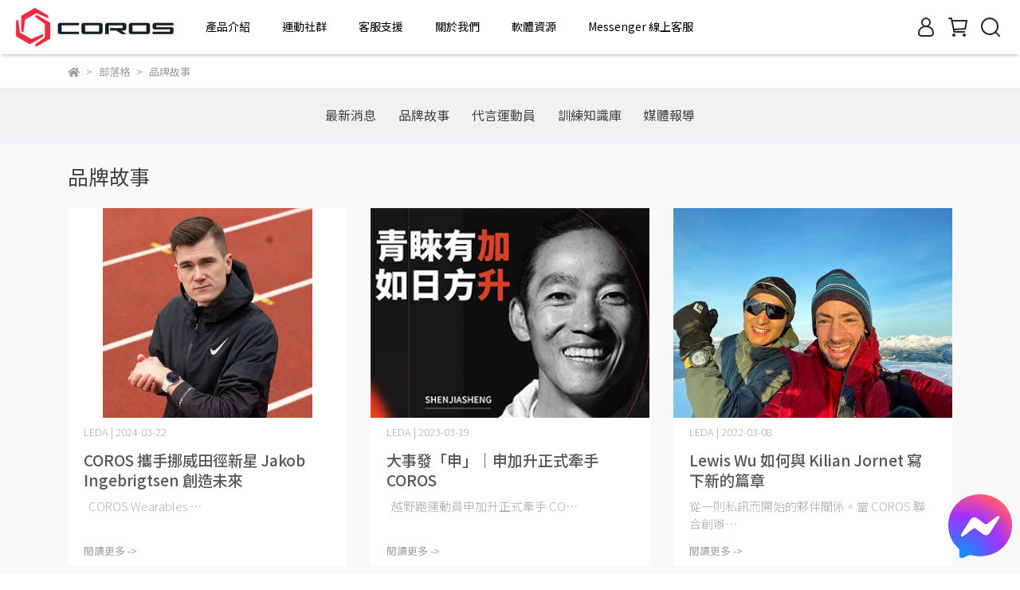

--- FILE ---
content_type: text/html; charset=utf-8
request_url: https://www.corostw.com/blogs/stories
body_size: 32405
content:
<!DOCTYPE html>
<html lang="zh-TW" style="height:100%;">
  <head>
      <script>
        window.dataLayer = window.dataLayer || [];
      </script>
    <!-- Google Tag Manager -->
            <script>(function(w,d,s,l,i){w[l]=w[l]||[];w[l].push({'gtm.start':
            new Date().getTime(),event:'gtm.js'});var f=d.getElementsByTagName(s)[0],
            j=d.createElement(s),dl=l!='dataLayer'?'&l='+l:'';j.async=true;j.src=
            'https://www.googletagmanager.com/gtm.js?id='+i+dl;f.parentNode.insertBefore(j,f);
            })(window,document,'script','dataLayer','GTM-NPZSM72');</script>
          <!-- End Google Tag Manager -->
      <!-- CYBERBIZ Google Tag Manager -->
      <script>(function(w,d,s,l,i){w[l]=w[l]||[];w[l].push({'gtm.start':
      new Date().getTime(),event:'gtm.js'});var f=d.getElementsByTagName(s)[0],
      j=d.createElement(s),dl=l!='dataLayer'?'&l='+l:'';j.async=true;j.src=
      'https://www.googletagmanager.com/gtm.js?id='+i+dl;f.parentNode.insertBefore(j,f);
      })(window,document,'script','cyb','GTM-TXD9LVJ');</script>
      <!-- End CYBERBIZ Google Tag Manager -->
    
    <meta charset="utf-8">
<meta http-equiv="X-UA-Compatible" content="IE=edge">
<meta name="viewport" content="width=device-width, initial-scale=1">
<link rel="icon" href="//cdn1.cybassets.com//cdn1.cybassets.com/media/W1siZiIsIjE5NDQzL2F0dGFjaGVkX3Bob3Rvcy8xNjg5Mzg4NjkxX3NsaWRlcl9sb2dvLnBuZy5wbmciXV0.png?convert=false&sha=1b7fbe7742ec49ae">
<link rel="apple-touch-icon" href="//cdn1.cybassets.com//cdn1.cybassets.com/media/W1siZiIsIjE5NDQzL2F0dGFjaGVkX3Bob3Rvcy8xNjg5Mzg4NjkxX3NsaWRlcl9sb2dvLnBuZy5wbmciXV0.png?convert=false&sha=1b7fbe7742ec49ae">

<meta property="og:site_name" content="COROS Taiwan" />

<!-- og tag -->


<!-- og image -->

  
  <meta property="og:image" content="https://cdn1.cybassets.com/media/W1siZiIsIjE5NDQzL2F0dGFjaGVkX3Bob3Rvcy8xNjg5Mzg4NjkxX3NsaWRlcl9sb2dvLnBuZy5wbmciXV0.png?sha=1b7fbe7742ec49ae" />
  


<title>
  
    品牌故事 COROS Taiwan
  
</title>



<script src='//cdn1.cybassets.com/frontend/shop/useSettingsData-0659c71957e6f2d4.js' type='text/javascript'></script>



  <script>
    window.setSettingsData({"draggable_sections":{"404":[],"index":["1702289728401_4","_index_4_blocks","_index_product_banner_2","1694426926909_3","1702286333065_1"],"product":["product_info","product_description","board_comments","related_products"],"combo_product":["combo_product_info","combo_product_desc","board_comments"],"collection":[],"category":[],"blog":[],"article":[],"cart":[],"contact":[],"express_delivery":[],"search":[]},"sections":{"navbar":{"type":"navbar","visible":true,"settings":{"navbar_image_logo_url":"//cdn1.cybassets.com/media/W1siZiIsIjE5NDQzL2F0dGFjaGVkX3Bob3Rvcy8xNzA2MjI2ODI5X0NPUk9TIExvZ28gSG9yaXpvbnRhbCAxLnBuZy5wbmciXV0.png?sha=87efee0569d8e747","navbar_image_logo_tablet_url":"","navbar_image_logo_mobile_url":"","main_nav":"main-menu","slider_primary_linklist":"main-menu","slider_primary_linklist_set_open":true,"nav_show_three_dimension":true,"search_enabled":true,"display_only_index":false,"dict_header_banner_image_url":"","dict_header_banner_image_tablet_url":"","dict_header_banner_image_mobile_url":"","dict_header_banner_link":"","display_count_down":false,"navbar_display_style":"rowNav","menu_display_style":"three_dimension_menu","header_banner_start":"","header_banner_end":"","timer_text_color":"#c39d6f","timer_bg_color":"#2b2b6e","navbar_background_transparent":false,"header_logo_image_alt":"COROS Taiwan","link_menu_enabled":false,"link_menu":"undefined","display_banner_type":"imageBanner","header_banner_simple_text_size":"12","header_banner_simple_text_color":"#ffffff","header_banner_simple_bg":"#000000","logo_height":"","mobile_logo_position":"left"},"custom_name":"導覽列"},"footer":{"type":"footer","visible":true,"settings":{"footer_link":"footer","display_facebook":true,"shop_facebook":"https://www.facebook.com/COROS.Taiwan","display_instagram":true,"shop_instagram":"https://www.instagram.com/coros.taiwan/","display_line":false,"shop_line":"https://line.me/zh-hant/","display_youtube":true,"shop_youtube":"https://www.youtube.com/@corostaiwan","footer_link_arrangement":"display_x"},"block_order":["default_contact_info","default_link_list","default_link_list_2"],"blocks":{"default_link_list":{"type":"link_list_setting","custom_name":"選單","thumbnail":"list","draggable":true,"visible":true,"settings":{"dict_link_list_block_title":"服務說明","footer_link":"footer"}},"default_contact_info":{"type":"contact_info_setting","custom_name":"聯絡資訊","thumbnail":"contactInfo","draggable":true,"visible":true,"settings":{"dict_contact_info_block_title":"COROS Taiwan","display_phone":true,"dict_phone_number":"02-6623-6706","display_fax_number":false,"dict_shop_fax_number":"0222345678","display_shop_email":true,"dict_shop_email":"support@corostw.com","display_shop_address":false,"dict_shop_address":"測試地址","display_office_time":true,"dict_shop_office_time":"10:00-17:00"}},"default_link_list_2":{"type":"link_list_setting","custom_name":"選單","visible":true,"settings":{"dict_link_list_block_title":"會員中心","footer_link":"會員中心"}}},"custom_name":"頁腳"},"_index_product_banner":{"type":"_index_product_banner","visible":true,"settings":{"dict_link":"","dict_image_url":"/theme_src/i18n_shesay/default_img/index_product_banner.png","dict_tablet_image_url":"","dict_mobile_image_url":"/theme_src/i18n_shesay/default_img/index_product_banner_mobile.png","cta_btn_display_style":"topPosition","cta_btn_text":"了解更多","cta_btn_bg_color":"#000000","cta_btn_text_color":"#ffffff","margin_x":"0","margin_bottom":"24","mobile_margin_x":"0","mobile_margin_bottom":"24"},"custom_name":"橫幅廣告"},"_index_product_banner_2":{"type":"_index_product_banner","custom_name":"橫幅廣告","visible":true,"settings":{"dict_image_url":"//cdn1.cybassets.com/media/W1siZiIsIjE5NDQzL2F0dGFjaGVkX3Bob3Rvcy8xNzAyMjg2MTQ4X-mmlumggSBUcmFpbmluZyBIdWIuanBnLmpwZWciXV0.jpeg?sha=9cdda8841698ce88","dict_tablet_image_url":"","dict_mobile_image_url":"//cdn1.cybassets.com/media/W1siZiIsIjE5NDQzL2F0dGFjaGVkX3Bob3Rvcy8xNzAyMjg1OTczX-mmlumggSBUcmFpbmluZyBIdWIgTS5qcGcuanBlZyJdXQ.jpeg?sha=a835bc7c3c8bc37c","dict_link":"/pages/traininghub","display_cta_btn":false,"cta_btn_display_style":"bottomPosition","cta_btn_text":"Shop Now","cta_btn_bg_color":"#000000","cta_btn_text_color":"#ffffff","margin_x":"0","margin_bottom":"48","mobile_margin_x":"0","mobile_margin_bottom":"24","dict_cta_btn_text":"了解更多","product_banner_image_alt":"COROS Training Hub ｜ COROS 訓練管理平台"}},"_index_4_blocks":{"type":"_index_4_blocks","custom_name":"自訂排版設計","visible":true,"settings":{"margin_x":"24","margin_bottom":"48","mobile_margin_x":"16","mobile_margin_bottom":"24","mobile_columns":2,"margin_block":"10","mobile_margin_block":"10"},"blocks":{"display_index_4_block_1":{"type":"image","custom_name":"圖片","visible":true,"settings":{"dict_image_url":"//cdn1.cybassets.com/media/W1siZiIsIjE5NDQzL2F0dGFjaGVkX3Bob3Rvcy8xNzYxMDM5ODUwX-mmlumggSDoh6roqILmjpLniYjoqK3oqIggQVBFWCA0LnBuZy5wbmciXV0.png?sha=163f87724ea39360","dict_tablet_image_url":"","dict_mobile_image_url":"//cdn1.cybassets.com/media/W1siZiIsIjE5NDQzL2F0dGFjaGVkX3Bob3Rvcy8xNzYxMDM5ODU2X-mmlumggSDoh6roqILmjpLniYjoqK3oqIggQVBFWCA0IE0ucG5nLnBuZyJdXQ.png?sha=da6e3dd646326160","dict_link":"/products/apex4","block_propotion":"","custom_block_image_alt":"COROS APEX 4 越野競速錶","dict_image_description":""}},"display_index_4_block_1_2":{"type":"image","custom_name":"圖片","visible":false,"settings":{"dict_image_url":"//cdn1.cybassets.com/media/W1siZiIsIjE5NDQzL2F0dGFjaGVkX3Bob3Rvcy8xNzYzMTY4MzEyX-mmlumggSDoh6roqILmjpLniYjoqK3oqIggUEFDRSAzLmpwZy5qcGVnIl1d.jpeg?sha=acaf5e83c3170be8","dict_tablet_image_url":"","dict_mobile_image_url":"//cdn1.cybassets.com/media/W1siZiIsIjE5NDQzL2F0dGFjaGVkX3Bob3Rvcy8xNzYzMTY4MzIyX-mmlumggSDoh6roqILmjpLniYjoqK3oqIggUEFDRSAzIE0uanBnLmpwZWciXV0.jpeg?sha=d97eae8bc979c0d0","dict_link":"/products/pace3","custom_block_image_alt":"COROS PACE 3 競技運動錶","dict_image_description":""}},"display_index_4_block_1_3":{"type":"image","custom_name":"圖片","visible":true,"settings":{"dict_image_url":"//cdn1.cybassets.com/media/W1siZiIsIjE5NDQzL2F0dGFjaGVkX3Bob3Rvcy8xNzIyNDk2MDE3X-mmlumggSDoh6roqILmjpLniYjoqK3oqIggVkVSVElYIDJTLnBuZy5wbmciXV0.png?sha=bd974e8930cd579d","dict_tablet_image_url":"","dict_mobile_image_url":"//cdn1.cybassets.com/media/W1siZiIsIjE5NDQzL2F0dGFjaGVkX3Bob3Rvcy8xNzIyNDk2MDE3X-mmlumggSDoh6roqILmjpLniYjoqK3oqIggVkVSVElYIDJTIE0ucG5nLnBuZyJdXQ.png?sha=1082c6350277f206","dict_link":"/products/vertix2s","custom_block_image_alt":"COROS VERTIX 2S 戶外探險錶","dict_image_description":""}},"1694426827395_2":{"type":"carousel","custom_name":"排程跑馬燈","visible":true,"settings":{"dict_carousel":"跑馬燈"}},"1694426864526_0":{"type":"image","custom_name":"圖片","visible":true,"settings":{"dict_image_url":"//cdn1.cybassets.com/media/W1siZiIsIjE5NDQzL2F0dGFjaGVkX3Bob3Rvcy8xNzIyNDk2MDE5X-mmlumggSDoh6roqILmjpLniYjoqK3oqIggSFJNLnBuZy5wbmciXV0.png?sha=da3af4ed3c9ae458","dict_tablet_image_url":"","dict_mobile_image_url":"//cdn1.cybassets.com/media/W1siZiIsIjE5NDQzL2F0dGFjaGVkX3Bob3Rvcy8xNzIyNDk2MDE2X-mmlumggSDoh6roqILmjpLniYjoqK3oqIggSFJNIE0ucG5nLnBuZyJdXQ.png?sha=4cb7cee8a55f97e1","dict_link":"/products/heart-rate-monitor","custom_block_image_alt":"COROS 心率臂帶","dict_image_description":""}},"1702284799408_0":{"type":"image","custom_name":"圖片","visible":true,"settings":{"dict_image_url":"//cdn1.cybassets.com/media/W1siZiIsIjE5NDQzL2F0dGFjaGVkX3Bob3Rvcy8xNzIyNDk2NDg1X-mmlumggSDoh6roqILmjpLniYjoqK3oqIggUE9EIDIucG5nLnBuZyJdXQ.png?sha=a376e37a4953d0d4","dict_tablet_image_url":"","dict_mobile_image_url":"//cdn1.cybassets.com/media/W1siZiIsIjE5NDQzL2F0dGFjaGVkX3Bob3Rvcy8xNzIyNDk2NDg1X-mmlumggSDoh6roqILmjpLniYjoqK3oqIggUE9EIDIgTS5wbmcucG5nIl1d.png?sha=c15dc0443252d462","dict_link":"/products/pod2","custom_block_image_alt":"COROS POD 2 動態感測器","dict_image_description":""}},"1702288753453_0":{"type":"image","custom_name":"圖片","visible":true,"settings":{"dict_image_url":"//cdn1.cybassets.com/media/W1siZiIsIjE5NDQzL2F0dGFjaGVkX3Bob3Rvcy8xNzU2MTczNDMzX-mmlumggSDoh6roqILmjpLniYjoqK3oqIggTk9NQUQuanBnLmpwZWciXV0.jpeg?sha=99c63a6eeb75b2b9","dict_tablet_image_url":"","dict_mobile_image_url":"//cdn1.cybassets.com/media/W1siZiIsIjE5NDQzL2F0dGFjaGVkX3Bob3Rvcy8xNzYwMjM5NzIxX-mmlumggSDoh6roqILmjpLniYjoqK3oqIggTk9NQUQgTS5qcGcuanBlZyJdXQ.jpeg?sha=351d0df11bb557e2","dict_link":"/products/nomad","custom_block_image_alt":"COROS APEX 2 越野競速錶","dict_image_description":""}},"1715082939960_0":{"type":"image","custom_name":"圖片","visible":true,"settings":{"dict_image_url":"//cdn1.cybassets.com/media/W1siZiIsIjE5NDQzL2F0dGFjaGVkX3Bob3Rvcy8xNzYzMTY4MzQxX-mmlumggSDoh6roqILmjpLniYjoqK3oqIggUEFDRSBQcm8uanBnLmpwZWciXV0.jpeg?sha=9090fe7eb8bb1105","dict_tablet_image_url":"","dict_mobile_image_url":"//cdn1.cybassets.com/media/W1siZiIsIjE5NDQzL2F0dGFjaGVkX3Bob3Rvcy8xNzYzMTY4MzQ3X-mmlumggSDoh6roqILmjpLniYjoqK3oqIggUEFDRSBQcm8gTS5qcGcuanBlZyJdXQ.jpeg?sha=081579b380f12cf8","dict_link":"/products/pacepro","custom_block_image_alt":"PACE Pro","dict_image_description":""}},"1722496399968_0":{"type":"image","custom_name":"圖片","visible":true,"settings":{"dict_image_url":"//cdn1.cybassets.com/media/W1siZiIsIjE5NDQzL2F0dGFjaGVkX3Bob3Rvcy8xNzIyNDk3MTY0X-mmlumggSDoh6roqILmjpLniYjoqK3oqIggRFVSQS5wbmcucG5nIl1d.png?sha=376718a753aba0c1","dict_tablet_image_url":"","dict_mobile_image_url":"//cdn1.cybassets.com/media/W1siZiIsIjE5NDQzL2F0dGFjaGVkX3Bob3Rvcy8xNzIyNDk3MTY0X-mmlumggSDoh6roqILmjpLniYjoqK3oqIggRFVSQSBNLnBuZy5wbmciXV0.png?sha=13fd504f23e26559","dict_link":"/products/dura","custom_block_image_alt":"COROS DURA 太陽能自行車錶","dict_image_description":""}},"1765501634527_0":{"type":"image","custom_name":"圖片","visible":true,"settings":{"dict_image_url":"//cdn1.cybassets.com/media/W1siZiIsIjE5NDQzL2F0dGFjaGVkX3Bob3Rvcy8xNzY1NTAxNjQ5X-mmlumggSDoh6roqILmjpLniYjoqK3oqIggUEFDRSA0LmpwZy5qcGVnIl1d.jpeg?sha=6bfa7fc157e68177","dict_tablet_image_url":"","dict_mobile_image_url":"//cdn1.cybassets.com/media/W1siZiIsIjE5NDQzL2F0dGFjaGVkX3Bob3Rvcy8xNzY1NTAxNjU1X-mmlumggSDoh6roqILmjpLniYjoqK3oqIggUEFDRSA0IE0uanBnLmpwZWciXV0.jpeg?sha=99332b8ce1a2f458","dict_image_title":"","dict_image_description":"\u003cp\u003e\u003c/p\u003e\n","dict_link":"/products/pace4"}}},"block_order":["1765501634527_0","display_index_4_block_1_2","1715082939960_0","1702288753453_0","display_index_4_block_1","display_index_4_block_1_3","1702284799408_0","1694426864526_0","1722496399968_0"]},"_index_4_blocks_2":{"type":"_index_4_blocks","visible":true,"blocks":{"display_index_4_block_2":{"type":"video","custom_name":"影片","visible":true,"settings":{"dict_video_link":"https://www.youtube.com/watch?v=Jy6Kxf_hQi8","block_propotion":"100"}}},"block_order":["display_index_4_block_2"],"custom_name":"自訂排版設計","settings":{"margin_x":"200","margin_bottom":"50","mobile_margin_x":"10","mobile_margin_bottom":"32","mobile_columns":1,"margin_block":"10","mobile_margin_block":"10"}},"_index_4_blocks_3":{"type":"_index_4_blocks","custom_name":"自訂排版設計","visible":true,"settings":{"margin_x":"120","margin_bottom":"24","mobile_margin_x":"0","mobile_margin_bottom":"16","mobile_columns":2,"margin_block":"10","mobile_margin_block":"10"},"blocks":{"display_index_4_block_3":{"type":"image","custom_name":"圖片","visible":true,"settings":{"dict_image_url":"/theme_src/i18n_shesay/default_img/index_4_blocks_3.png","dict_tablet_image_url":"","dict_mobile_image_url":"","dict_link":"","block_propotion":"33.3"}},"display_index_4_block_3_2":{"type":"image","custom_name":"圖片","visible":true,"settings":{"dict_image_url":"/theme_src/i18n_shesay/default_img/index_4_blocks_3_2.png","dict_tablet_image_url":"","dict_mobile_image_url":"/theme_src/i18n_shesay/default_img/index_4_blocks_3_2_mobile.png","dict_link":"","block_propotion":"66.6"}}},"block_order":["display_index_4_block_3","display_index_4_block_3_2"]},"_index_8_blocks":{"type":"_index_8_blocks","visible":true,"settings":{"dict_title":"新品上市","collection_handle":"coros","limit":"48","margin_x":"0","margin_bottom":"48","mobile_margin_x":"0","mobile_margin_bottom":"24","product_display":"displayDefault"},"custom_name":"商品分類"},"express_delivery_index_4_blocks":{"type":"_index_4_blocks","visible":false,"blocks":{"express_delivery_display_index_4_block_1":{"type":"image","visible":true,"settings":{"title":"","dict_link":"","dict_image_url":"/theme_src/i18n_shoestore/default_img/index_4_blocks_1.jpg","dict_tablet_image_url":"","dict_mobile_image_url":""}}},"block_order":["express_delivery_display_index_4_block_1"]},"custom_text":{"type":"custom_text","visible":true,"settings":{}},"blog":{"type":"blog","visible":true,"settings":{"article_limit_in_blog_page":"12"},"custom_name":"部落格設定"},"article":{"type":"article","visible":true,"settings":{"display_blog_menu":false,"dict_blog_tags_title":"文章分類","blog_latest_post_limit":"2"},"custom_name":"部落格文章設定"},"category":{"type":"category","visible":true,"settings":{"category_sidebar_set_open":false,"category_product_block_limit":"4","category_product_swiper_item_limit":"6","category_product_item_limit":"18"}},"shop_setting":{"type":"shop_setting","visible":true,"settings":{"favicon_image_url":"//cdn1.cybassets.com/media/W1siZiIsIjE5NDQzL2F0dGFjaGVkX3Bob3Rvcy8xNjg5Mzg4NjkxX3NsaWRlcl9sb2dvLnBuZy5wbmciXV0.png?sha=1b7fbe7742ec49ae","og_image_url":"//cdn1.cybassets.com/media/W1siZiIsIjE5NDQzL2F0dGFjaGVkX3Bob3Rvcy8xNjg5Mzg4NjkxX3NsaWRlcl9sb2dvLnBuZy5wbmciXV0.png?sha=1b7fbe7742ec49ae","shop_title":" ▏COROS 台灣 - 運動穿戴裝置的新創品牌","shop_description":"COROS 將運動科學與智能技術結合，提供更高效的體能訓練方案，為世界各地的運動員和探險家設計最好的運動穿戴式裝置，幫助運動愛好者鍛煉出更強健的體魄，突破極限，享受生命與自然之美。","shop_keywords":"COROS, COROS 台灣, COROS Taiwan, PACE 3, PACE3, APEX, VERTIX, 競技運動錶, GPS手錶, 跑錶, 跑表, 心率錶, 跑步, 騎行, 游泳, 馬拉松, 鐵人三項, 自行車, 單車, 三鐵, 馬拉松怎麼練, 全馬課表, 半馬課表, 全馬怎麼練, 半馬怎麼練, 心率訓練, 科學化訓練, Eliud Kipchoge,  埃利烏德 基普喬蓋, 基普喬蓋, 喬神, 馬拉松金牌"},"custom_name":"全站設定"},"color_settings":{"type":"color_settings","visible":true,"settings":{"button_color":"#171717","button_text_color":"#FFFFFF","accent_color":"#d92b3b","heading_color":"#000000","text_color":"#9A9EA2","price_color":"#000000","discount_price_color":"#f86f69","theme_bg_color":"#FFFFFF","product_border_color":"#E2E2E2","nav_logo_bg_color":"#FFFFFF","nav_menu_bg_color":"#FFFFFF","nav_menu_text_color":"#000000","nav_menu_icon_color":"#282828","footer_bg_color":"#ebebeb","footer_text_color":"#0b0b21","checkout_button_color":"#000000","checkout_accent_color":"#f60758","tips_text_color":"#0C5460"},"custom_name":"顏色設定"},"popup":{"type":"popup","visible":true,"blocks":{"popup_block_1":{"type":"image","visible":false,"settings":{"dict_image_url":"/theme_src/i18n_shoestore/default_img/popup_default.jpg","icon_size":"small"},"custom_name":"圖片"},"1709976475273_0":{"type":"image","custom_name":"圖片","visible":false,"settings":{"dict_image_url":"//cdn1.cybassets.com/media/W1siZiIsIjE5NDQzL2F0dGFjaGVkX3Bob3Rvcy8xNzY1ODg5ODE1X-W3peS9nOWNgOWfnyA4LmpwZy5qcGVnIl1d.jpeg?sha=b23fb35cadd20dff","icon_size":"large","dict_icon_image_url":"","dict_link":"https://www.corostw.com/blogs/news/179646","link_open_in_new_tab":true,"dict_tablet_image_url":"","dict_mobile_image_url":"//cdn1.cybassets.com/media/W1siZiIsIjE5NDQzL2F0dGFjaGVkX3Bob3Rvcy8xNzY1ODg5ODE1X-W3peS9nOWNgOWfnyA4LmpwZy5qcGVnIl1d.jpeg?sha=b23fb35cadd20dff"}}},"block_order":["1709976475273_0"],"settings":{},"custom_name":"彈窗廣告"},"product_info":{"type":"product_info","visible":true,"settings":{"display_product_sku":true,"dict_vip_custom_price_text":"","dict_vip_custom_price_href":""},"custom_name":"基本設定"},"product_description":{"type":"product_description","visible":true,"custom_name":"商品介紹"},"board_comments":{"type":"board_comments","visible":true,"settings":{},"custom_name":"商品評論","thumbnail":"list","draggable":false},"related_products":{"type":"related_products","visible":true,"settings":{"display_related_cols":true,"use_custom_related_cols":true,"dict_group_related_cols_related_product":"相關商品","related_products_limit":"4"},"custom_name":"相關商品"},"combo_product_info":{"type":"combo_product_info","visible":true,"settings":{}},"combo_product_desc":{"type":"combo_product_desc","visible":true,"settings":{}},"contact":{"type":"contact","visible":true,"settings":{"show_google_map":true,"show_google_map_iframe":"\u003ciframe src=\"https://www.google.com/maps/embed?pb=!1m18!1m12!1m3!1d3613.6479170127777!2d121.56760821400371!3d25.07991984260527!2m3!1f0!2f0!3f0!3m2!1i1024!2i768!4f13.1!3m3!1m2!1s0x3442ac6fbd841bbd%3A0x64e16bcf25e3da31!2zMTE05Y-w5YyX5biC5YWn5rmW5Y2A55Ge5YWJ6LevNTEz5be3MzDomZ8!5e0!3m2!1szh-TW!2stw!4v1485156761267\" width=\"600\" height=\"450\" frameborder=\"0\" style=\"border:0\" allowfullscreen\u003e\u003c/iframe\u003e"}},"collection":{"type":"collection","visible":true,"settings":{"collection_sidebar":"產品介紹","collection_sidebar_set_open":true,"collection_pagination_limit":"24","is_infinite_scroll":false},"custom_name":"商品分類設定"},"404":{"type":"404","visible":true,"settings":{"image_url":"/theme_src/i18n_shesay/default_img/404_img.png"}},"blogs_all":{"type":"blogs_all","visible":true,"settings":{}},"bundle_discounts":{"type":"bundle_discounts","visible":true,"settings":{}},"cart":{"type":"cart","visible":true,"settings":{}},"cart_empty":{"type":"cart_empty","visible":true,"settings":{}},"page":{"type":"page","visible":true,"settings":{}},"search":{"type":"search","visible":true,"settings":{"search_link_list":"客服支援"},"custom_name":"搜尋頁"},"customers/account":{"type":"customers/account","visible":true,"settings":{}},"customers/account_edit":{"type":"customers/account_edit","visible":true,"settings":{}},"customers/activate_account":{"type":"customers/activate_account","visible":true,"settings":{}},"customers/addresses":{"type":"customers/addresses","visible":true,"settings":{}},"customers/bonus_points":{"type":"customers/bonus_points","visible":true,"settings":{}},"customers/cancel":{"type":"customers/cancel","visible":true,"settings":{}},"customers/coupons":{"type":"customers/coupons","visible":true,"settings":{}},"customers/forgot_password":{"type":"customers/forgot_password","visible":true,"settings":{}},"customers/login":{"type":"customers/login","visible":true,"settings":{}},"customers/message":{"type":"customers/message","visible":true,"settings":{}},"customers/messages":{"type":"customers/messages","visible":true,"settings":{}},"customers/modify_password":{"type":"customers/modify_password","visible":true,"settings":{}},"customers/order":{"type":"customers/order","visible":true,"settings":{}},"customers/orders":{"type":"customers/orders","visible":true,"settings":{}},"customers/periodic_order":{"type":"customers/periodic_order","visible":true,"settings":{}},"customers/periodic_orders":{"type":"customers/periodic_orders","visible":true,"settings":{}},"customers/other_valid_orders":{"type":"customers/other_valid_orders","visible":true,"settings":{}},"customers/register":{"type":"customers/register","visible":true,"settings":{}},"customers/reset_password":{"type":"customers/reset_password","visible":true,"settings":{}},"customers/return":{"type":"customers/return","visible":true,"settings":{}},"customers/tracking_items":{"type":"customers/tracking_items","visible":true,"settings":{}},"express_delivery-navbar":{"type":"express_delivery-navbar","visible":true,"settings":{}},"express_delivery-content":{"type":"express_delivery-content","visible":true,"settings":{}},"1694426568532_0":{"type":"_main_slider_custom","custom_name":"輪播素材","visible":true,"settings":{"swiper_delay":"3","margin_x":"0","margin_bottom":"50","image_number":"1","image_space":"12","mobile_margin_x":"0","mobile_margin_bottom":"50","mobile_image_number":"1","mobile_image_space":"8"},"blocks":{"1694426568539_0":{"type":"image","custom_name":"素材","visible":true,"settings":{"dict_image_url":"//cdn1.cybassets.com/media/W1siZiIsIjE5NDQzL2F0dGFjaGVkX3Bob3Rvcy8xNzAyMjgxMDI0X0NPUk9TVFcgQkcgQVBFWCAyIER1c3R5IFBpbmsuanBnLmpwZWciXV0.jpeg?sha=c07aa1d3027f4d32","dict_tablet_image_url":"","dict_mobile_image_url":"//cdn1.cybassets.com/media/W1siZiIsIjE5NDQzL2F0dGFjaGVkX3Bob3Rvcy8xNzAyMjgxMDMxX0NPUk9TVFcgQkcgQVBFWCAyIER1c3R5IFBpbmsgTS5qcGcuanBlZyJdXQ.jpeg?sha=f344e4badb514df0","dict_link":"/products/apex2","main_slider_image_alt":"APEX 2"}},"1694426620697_0":{"type":"image","custom_name":"素材","visible":true,"settings":{"dict_image_url":"//cdn1.cybassets.com/media/W1siZiIsIjE5NDQzL2F0dGFjaGVkX3Bob3Rvcy8xNzAyMjgxMTE5X0NPUk9TVFcgQkcgUEFDRSAzQi5qcGcuanBlZyJdXQ.jpeg?sha=e194cf5f973a4b2a","dict_tablet_image_url":"","dict_mobile_image_url":"//cdn1.cybassets.com/media/W1siZiIsIjE5NDQzL2F0dGFjaGVkX3Bob3Rvcy8xNzAyMjgxMTE5X0NPUk9TVFcgQkcgUEFDRSAzQiBNLmpwZy5qcGVnIl1d.jpeg?sha=04bda831bbcc925c","dict_link":"/products/pace3","main_slider_image_alt":"COROS PACE 3"}},"1694426656615_0":{"type":"image","custom_name":"素材","visible":true,"settings":{"dict_image_url":"//cdn1.cybassets.com/media/W1siZiIsIjE5NDQzL2F0dGFjaGVkX3Bob3Rvcy8xNjk0NDI2NjczX0NPUk9TVFcgQkcgMDIuanBnLmpwZWciXV0.jpeg?sha=1918a78fda5d5827","dict_tablet_image_url":"//cdn1.cybassets.com/media/W1siZiIsIjE5NDQzL2F0dGFjaGVkX3Bob3Rvcy8xNjk0NDI2NjczX0NPUk9TVFcgQkcgMDIuanBnLmpwZWciXV0.jpeg?sha=1918a78fda5d5827","dict_mobile_image_url":"//cdn1.cybassets.com/media/W1siZiIsIjE5NDQzL2F0dGFjaGVkX3Bob3Rvcy8xNjk0NDI2NjgyX0NPUk9TVFcgQkcgTTAyLmpwZy5qcGVnIl1d.jpeg?sha=bdfb480ab4cb871e","dict_link":"/products/vertix2","main_slider_image_alt":"COROS VERTIX 2"}},"1694493933246_0":{"type":"image","custom_name":"素材","visible":true,"settings":{"dict_image_url":"//cdn1.cybassets.com/media/W1siZiIsIjE5NDQzL2F0dGFjaGVkX3Bob3Rvcy8xNzAyMjgxMTY1X0NPUk9TVFcgQkcgSFJCLTgwLmpwZy5qcGVnIl1d.jpeg?sha=97aff5e99ae8931d","dict_tablet_image_url":"","dict_mobile_image_url":"//cdn1.cybassets.com/media/W1siZiIsIjE5NDQzL2F0dGFjaGVkX3Bob3Rvcy8xNzAyMjgxMTY1X0NPUk9TVFcgQkcgSFJCIE0tODAuanBnLmpwZWciXV0.jpeg?sha=afb46011a4d33787","dict_link":"/products/heart-rate-monitor","main_slider_image_alt":"COROS 心率臂帶"}},"1694493690897_0":{"type":"image","custom_name":"素材","visible":true,"settings":{"dict_image_url":"//cdn1.cybassets.com/media/W1siZiIsIjE5NDQzL2F0dGFjaGVkX3Bob3Rvcy8xNjk0NDkzODg4X0NPUk9TVFcgQkcgUE9EIDIuanBnLmpwZWciXV0.jpeg?sha=ba5be9cad7331cb8","dict_tablet_image_url":"//cdn1.cybassets.com/media/W1siZiIsIjE5NDQzL2F0dGFjaGVkX3Bob3Rvcy8xNjk0NDkzODg4X0NPUk9TVFcgQkcgUE9EIDIuanBnLmpwZWciXV0.jpeg?sha=ba5be9cad7331cb8","dict_mobile_image_url":"//cdn1.cybassets.com/media/W1siZiIsIjE5NDQzL2F0dGFjaGVkX3Bob3Rvcy8xNjk0NDkzODk1X0NPUk9TVFcgQkcgUE9EIDIgTS5qcGcuanBlZyJdXQ.jpeg?sha=6437dbc2b8692bfb","dict_link":"/products/pod2","main_slider_image_alt":"COROS POD 2 動態感測器"}}},"block_order":["1694426568539_0","1694426620697_0","1694493933246_0","1694426656615_0","1694493690897_0"]},"1694426926909_3":{"type":"_index_4_blogs","custom_name":"分頁頁籤","visible":true,"settings":{"dict_title":"","margin_x":"0","margin_bottom":"50","mobile_margin_x":"0","mobile_margin_bottom":"50","article_columns":"4"},"blocks":{"1694426926917_0":{"type":"blog","custom_name":"部落格","visible":true,"settings":{"blog_handle":"news"}},"1694426945014_0":{"type":"blog","custom_name":"部落格","visible":true,"settings":{"blog_handle":"sports"}},"1701667257409_0":{"type":"blog","custom_name":"部落格","visible":true,"settings":{"blog_handle":"stories"}}},"block_order":["1694426926917_0","1694426945014_0","1701667257409_0"]},"1702286333065_1":{"type":"_index_product_banner","custom_name":"橫幅廣告：訓練計畫","visible":true,"settings":{"dict_image_url":"//cdn1.cybassets.com/media/W1siZiIsIjE5NDQzL2F0dGFjaGVkX3Bob3Rvcy8xNzAyMjg4MjQ4X-mmlumggSDoqJPnt7ToqIjlioMuanBnLmpwZWciXV0.jpeg?sha=64eae6bdc23ba9fb","dict_tablet_image_url":"","dict_mobile_image_url":"//cdn1.cybassets.com/media/W1siZiIsIjE5NDQzL2F0dGFjaGVkX3Bob3Rvcy8xNzAyMjg4MjQ4X-mmlumggSDoqJPnt7ToqIjlioMgTS5qcGcuanBlZyJdXQ.jpeg?sha=85a3e6bb6e245fd5","dict_link":"/pages/plans","cta_btn_display_style":"bottomPosition","cta_btn_bg_color":"#000000","cta_btn_text_color":"#ffffff","margin_x":"0","margin_bottom":"50","mobile_margin_x":"0","mobile_margin_bottom":"24"},"blocks":{},"block_order":[]},"1702289728401_4":{"type":"_index_4_blocks","custom_name":"排程跑馬燈","visible":true,"settings":{"margin_x":"0","margin_bottom":"50","margin_block":"10","mobile_margin_x":"0","mobile_margin_bottom":"50","mobile_columns":1,"mobile_margin_block":"10"},"blocks":{"1702289735396_2":{"type":"carousel","custom_name":"排程跑馬燈","visible":true,"settings":{"dict_carousel":"COROS 跑馬燈"}}},"block_order":["1702289735396_2"]}},"navbar_image_logo":true,"show_default_all_products":true,"one_dimension_limit":"6","two_dimension_limit":"10","header_banner_display":true,"header_banner_link":"/","display_main_slider":true,"display_phone":true,"phone_number":"0912345678","display_fax_number":true,"shop_fax_number":"0222345678","display_shop_email":true,"shop_email":"example@email.com","display_shop_address":true,"shop_address":"測試地址","display_office_time":true,"shop_office_time":"10:00-17:00","index_event_slider_display":true,"index_event_slider_item_1_display":true,"dict_index_event_slider_item_1_link":"#","index_event_slider_item_2_display":true,"dict_index_event_slider_item_2_title":"2019秋季鞋款新品上市","dict_index_event_slider_item_2_link":"#","index_event_slider_item_3_display":true,"dict_index_event_slider_item_3_title":"全館任選三件結帳再享折扣！！8折！！","dict_index_event_slider_item_3_link":"#","index_event_slider_item_4_display":true,"dict_index_event_slider_item_4_title":"FINAL SALE/夏天熱銷百搭鞋款補貨到店","dict_index_event_slider_item_4_link":"#","index_event_slider_item_5_display":true,"dict_index_event_slider_item_5_title":"熱賣倒數","dict_index_event_slider_item_5_link":"#","index_event_slider_item_6_display":true,"dict_index_event_slider_item_6_title":"現在註冊會員即可享折扣金＄50（現折）","dict_index_event_slider_item_6_link":"#","index_event_slider_item_7_display":false,"dict_index_event_slider_item_7_title":"","dict_index_event_slider_item_7_link":"","index_event_slider_item_8_display":false,"dict_index_event_slider_item_8_title":"","dict_index_event_slider_item_8_link":"#","index_event_slider_item_9_display":false,"dict_index_event_slider_item_9_title":"","dict_index_event_slider_item_9_link":"#","index_event_slider_item_10_display":false,"dict_index_event_slider_item_10_title":"","dict_index_event_slider_item_10_link":"#","index_4_slider_display":true,"dict_index_4_slider_title":"Instagram","index_4_slider_item_1_display":true,"dict_index_4_slider_item_1_link":"#","index_4_slider_item_2_display":true,"dict_index_4_slider_item_2_link":"#","index_4_slider_item_3_display":true,"dict_index_4_slider_item_3_link":"#","index_4_slider_item_4_display":true,"dict_index_4_slider_item_4_link":"#","index_4_slider_item_5_display":true,"dict_index_4_slider_item_5_link":"#","index_4_slider_item_6_display":false,"dict_index_4_slider_item_6_link":"#","index_4_slider_item_7_display":false,"dict_index_4_slider_item_7_link":"#","index_4_slider_item_8_display":false,"dict_index_4_slider_item_8_link":"#","index_video_blocks_display":true,"dict_index_video_blocks_title":"Youtube","dict_index_video_blocks_video_link":"https://www.youtube.com/watch?v=3bI4IUIVjCk","collection_sidebar":"main-menu","collection_sidebar_set_open":false,"collection_pagination_limit":"24","product_slogan_display":false,"display_product_total_sold":false,"display_periodic_order_label":false,"cart_quantity_limit":"0","is_empty_clickable":true,"is_first_selected":false,"display_product_images_color":false,"discount_product_images_color_expand":false,"display_product_discounts_list":false,"display_discount_price_name":false,"discount_price_slogan_url":"/theme_src/beta_theme/default_img/onsale_icon.png","dict_discount_price_name":"售價","display_discount_price_suggestion_name":false,"dict_discount_price_suggestion_name":"售價","display_product_section_description":true,"dict_product_section_description":"商品介紹","description_section_spec_setting":true,"dict_product_description_section_spec":"規格說明","description_section_shipping_setting":true,"dict_product_description_section_shipping":"出貨及運送方式","vip_custom_price_visible":false,"display_global_event_1":false,"dict_show_global_event_1_link":"#","display_global_event_2":false,"dict_show_global_event_2_link":"#","display_global_event_3":false,"dict_show_global_event_3_link":"#","display_contact_address":true,"dict_contact_address":"測試地址","show_google_map":true,"show_google_map_iframe":"\u003ciframe src=\"https://www.google.com/maps/embed?pb=!1m18!1m12!1m3!1d3613.6479170127777!2d121.56760821400371!3d25.07991984260527!2m3!1f0!2f0!3f0!3m2!1i1024!2i768!4f13.1!3m3!1m2!1s0x3442ac6fbd841bbd%3A0x64e16bcf25e3da31!2zMTE05Y-w5YyX5biC5YWn5rmW5Y2A55Ge5YWJ6LevNTEz5be3MzDomZ8!5e0!3m2!1szh-TW!2stw!4v1485156761267\" width=\"600\" height=\"450\" frameborder=\"0\" style=\"border:0\" allowfullscreen\u003e\u003c/iframe\u003e","display_selected_blog":true,"selected_blog":"news","display_inventory_policy":false,"google_font":"{\"ja\":{\"value\":\"Noto Sans JP\"},\"zh-TW\":{\"value\":\"Noto Sans TC\"},\"en\":{\"value\":\"Noto Sans TC\"},\"zh-CN\":{\"value\":\"Noto Sans TC\"}}","styled_shop_menu":"buttonType","product_scale":"default_scale","display_product_vendor":false,"product_video_display_location":"before","product_text_align":"center","product_labels":{"displayPeriodicEventLabel":false,"periodicEventLabelType":"text","dictPeriodicEventLabelText":"","periodicEventLabelImage":"","displaySaleLabel":false,"saleLabelType":"text","dictSaleLabelText":"","saleLabelImage":"/theme_src/beta_theme/default_img/onsale_icon.png","displayOutOfStockLabel":false,"outOfStockLabelType":"text","dictOutOfStockLabelText":"","outOfStockLabelImage":"","displayCustomLabel1":false,"customLabel1Type":"text","customLabel1Tag":"","dictCustomLabel1Text":"","customLabel1Image":"","displayCustomLabel2":false,"customLabel2Type":"text","customLabel2Tag":"","dictCustomLabel2Text":"","customLabel2Image":"","displayCustomLabel3":false,"customLabel3Type":"text","customLabel3Tag":"","dictCustomLabel3Text":"","customLabel3Image":"","displayCustomLabel4":false,"customLabel4Type":"text","customLabel4Tag":"","dictCustomLabel4Text":"","customLabel4Image":"","displayCustomLabel5":false,"customLabel5Type":"text","customLabel5Tag":"","dictCustomLabel5Text":"","customLabel5Image":""},"nav_icon_style":"icon_type_default"});
  </script>










    <!-- for vendor -->
    <!-- cyb_snippet _bootstrap start -->

<!-- cyb_snippet _bootstrap end -->
    <link href='//cdn1.cybassets.com/frontend/shop/beta_theme/css/vendor-0659c71957e6f2d4.css' rel='stylesheet' type='text/css' media='all' />

    <!-- common css rulesets -->
    <link href='//cdn1.cybassets.com/frontend/shop/beta_theme/css/common-0659c71957e6f2d4.css' rel='stylesheet' type='text/css' media='all' />

    <!-- for navbar -->
    <link href='//cdn1.cybassets.com/frontend/shop/beta_theme/css/navbar-0659c71957e6f2d4.css' rel='stylesheet' type='text/css' media='all' />

    <!-- for footer -->
    <link href='//cdn1.cybassets.com/frontend/shop/beta_theme/css/footer-0659c71957e6f2d4.css' rel='stylesheet' type='text/css' media='all' />

    <!-- theme assets -->
    <link href='//cdn1.cybassets.com/frontend/shop/beta_theme/css/main-0659c71957e6f2d4.css' rel='stylesheet' type='text/css' media='all' />

    <!-- for vendor -->
    <script src='//cdn1.cybassets.com/frontend/shop/beta_theme/js/vendor-0659c71957e6f2d4.js' type='text/javascript'></script>

            <script>
          window.sci = "eyJzaG9wX2lkIjoxOTQ0Mywic2hvcF9wbGFuIjoiYWR2YW5jZSIsImRpbV9h\nZmZpbGlhdGUiOm51bGwsImN1c3RvbWVyX2lkIjpudWxsfQ==\n";
        </script>


<meta name="csrf-param" content="authenticity_token" />
<meta name="csrf-token" content="rdnoCpZaXitWy9fENtgUIq1Jvcz45Ffv6iY-2VCYEMpgvDfDffk7K2dzAyg2ATMcZRfaOvs9MRV_4nJoskuRnA" />
<script>(function () {
  window.gaConfigurations = {"useProductIdInProductEvents":false};
})();
</script>
<link href="//cdn1.cybassets.com/frontend/shop/quark-0659c71957e6f2d4.css" rel="stylesheet" type="text/css" media="all" />
        <script>
          window.shopScriptHelper = {
            i18nLocale: "zh-TW",
            i18nLocaleDefault: "zh-TW",
            availableCurrencies: [],
            defaultCurrency: "TWD",
            currenciesInfo: [{"code":"TWD","email":"NT${{amount_no_decimals}}","trailing_zeros":false,"decimal_precision":0,"symbol":"NT$","unit":"","money_format":"%u%n","format":"NT${{amount_no_decimals}}","html":"NT${{amount_no_decimals}}","email_unit":"NT${{amount_no_decimals}}","name":"新台幣 (TWD)","html_unit":"NT${{amount_no_decimals}}"}],
            vueOverrideTranslations: {"zh-TW":{"vue":{}}},
            hasI18nInContextEditing: false,
            shopMultipleCurrenciesCheckout: false,
            hasLocalizedShopPriceFormat: true,
          }
        </script>

        
        <script
          src="//cdn1.cybassets.com/frontend/shop/tolgeeIntegration-0659c71957e6f2d4.js">
        </script>
        <script defer>
          /*
          * Enable in-context translation for Liquid part on the page.
          * This must be executed last to prevent conflicts with other Vue apps.
          * So put it to `onload`, which will be executed after DOM ready's app mount
          */
          window.onload = function() {
            if (
              window.shopScriptHelper &&
              window.shopScriptHelper.hasI18nInContextEditing
            ) {
              window.initTolgeeForLiquid()
            }
          }
        </script>

<script> var google_con_event_labels = [{"conversion_id":"299070345","conversion_event":"add_to_cart","conversion_label":"4cZmCNGP1YMDEInnzY4B","id":null},{"conversion_id":"299070345","conversion_event":"order_created","conversion_label":"_JaxCNz63YMDEInnzY4B","id":null},{"conversion_id":"299070345","conversion_event":"checkout_page","conversion_label":"TZqhCI6A3oMDEInnzY4B","id":null},{"conversion_id":"299070345","conversion_event":"account_created","conversion_label":"Kdo2CIqB-4MDEInnzY4B","id":null},{"conversion_id":"299070345","conversion_event":"all","conversion_label":"ifi7CMzmyYMDEInnzY4B","id":null}]</script>
<script src="//cdn1.cybassets.com/frontend/shop/pageEventHandler-0659c71957e6f2d4.js"></script>
<script src="//cdn1.cybassets.com/frontend/shop/globalAnalysis-81c71b9d0d.js"></script>
        <script>
          window.c12t = {"customer_id":null};
        </script>

        <meta name="request-id" content="B3FD47E361B12294478AC6B5CB74BCE5"/>


<script src="//cdn1.cybassets.com/frontend/shop/carousel-0659c71957e6f2d4.js"></script>
          <script>
            window.parent.postMessage({ type: 'previewShopInit', currentUrl: window.location.href }, '*');
          </script>

<script src="//cdn1.cybassets.com/frontend/appStoreSDK/main.d4c35f1b0180f7366007.js"></script>
<script>window.CYBERBIZ_AppScriptSettings = {"shop_add_ons":"W3sidmVuZG9yX3R5cGUiOiJDWUJFUkJJWiBHb29nbGUgQW5hbHl0aWNzIDQi\nLCJhcHBfaWQiOiJRVWo1WnFvZUlPUjlaM2JaS2trMG44N3l5a0FpOWU0NURE\naDJ0YlFnaUJBIiwic2V0dGluZ3MiOnsiZ3RhZ19pZCI6IkctUDM2WUhQM0dW\nRiwgRy00QjdSSzdGSFdIIn19LHsidmVuZG9yX3R5cGUiOiJHb29nbGUgQW5h\nbHl0aWNzIDQiLCJhcHBfaWQiOiJSYkpWMTVFcVZWOHJ1Umo3NVlmV3Z1RUlD\nRm90Q0FPZm0xSDZtZ3hyNkZBIiwic2V0dGluZ3MiOnsiZ3RhZ19pZCI6IlVB\nLTE5ODE3MTg5MC0x77yMRy1GTVlaTURTQjNXIn19XQ==\n"}
</script>
<script src="https://cdn.cybassets.com/appmarket/api/common/attachments/entrypoint/55265858d742072334e3b512dec79a7ea83983768ae62274cc79ac07f8061d95.js"></script>
<script src="https://cdn.cybassets.com/appmarket/api/common/attachments/entrypoint/dc3179e14cceab8a86a543ef3b5bcc4b0c1e5499ef19602eec341c7f6103bc9f.js"></script>
<script>window.CYBERBIZ.initializeSDK.initialize();</script>
<script src="//cdn1.cybassets.com/frontend/shop/setAffliateCookie-0659c71957e6f2d4.js"></script>



<meta name="title" content="COROS 品牌故事">
<meta property="og:title" content="COROS 品牌故事">
<meta name="description" content="COROS 精準、專業的運動數據，與可靠的產品品質，受到全球頂尖運動員的青睞，我們與他們一同踏上征戰的旅程，在全球各地的賽道上，留下了不斷挑戰的身影。">
<meta property="og:description" content="COROS 精準、專業的運動數據，與可靠的產品品質，受到全球頂尖運動員的青睞，我們與他們一同踏上征戰的旅程，在全球各地的賽道上，留下了不斷挑戰的身影。">
<meta name="keywords" content="COROS, PACE 2, Eliud Kipchoge, 馬拉松, 破2, 破二">
<meta property="og:url" content="http://www.corostw.com/blogs/stories">
<meta property="og:type" content="website">



    <style id="color_settings">
  :root {
    
      --button: #171717;
    

    
      --button_text: #FFFFFF;
    

    
      --accent: #d92b3b;
    

    
      --heading: #000000;
    

    
      --text: #9A9EA2;
    

    
      --price: #000000;
    

    
      --discount_price: #f86f69;
    

    
      --theme_bg: #FFFFFF;
    

    
      --nav_logo_bg: #FFFFFF;
    

    
      --nav_menu_bg: #FFFFFF;
    

    
      --nav_menu_text: #000000;
    

    
      --nav_menu_icon: #282828;
    

    
      --footer_bg: #ebebeb;
    

    
      --footer_text: #0b0b21;
    

    
      --checkout_button: #000000;
    

    
      --checkout_accent: #f60758;
    

    
      --product_border: #E2E2E2;
    

    
      --tips_text: #0C5460;
    

    

    
  }
</style>



    
    <!-- Meta Pixel Code -->
<script>
!function(f,b,e,v,n,t,s)
{if(f.fbq)return;n=f.fbq=function(){n.callMethod?
n.callMethod.apply(n,arguments):n.queue.push(arguments)};
if(!f._fbq)f._fbq=n;n.push=n;n.loaded=!0;n.version='2.0';
n.queue=[];t=b.createElement(e);t.async=!0;
t.src=v;s=b.getElementsByTagName(e)[0];
s.parentNode.insertBefore(t,s)}(window, document,'script',
'https://connect.facebook.net/en_US/fbevents.js');
fbq('init', '670457062225443');
fbq('track', 'PageView');
</script>
<noscript><img height="1" width="1" style="display:none"
src="https://www.facebook.com/tr?id=670457062225443&ev=PageView&noscript=1"
/></noscript>
<!-- End Meta Pixel Code -->

  
        <!-- Global site tag (gtag.js) - Google Analytics -->
          <script async src="https://www.googletagmanager.com/gtag/js?id=G-P36YHP3GVF"></script>
          <script>
            window.dataLayer = window.dataLayer || [];
            function gtag(){dataLayer.push(arguments);}
            gtag('js', new Date());
            
            
      gtag('config', 'UA-198171890-1', {"groups":"ecommerce"});gtag('config', 'G-FMYZMDSB3W', {"groups":"ecommerce"});gtag('config', 'AW-299070345', {"groups":"dynamic_remarketing"});</script>
      <script>
        (function(i,s,o,g,r,a,m){i['GoogleAnalyticsObject']=r;i[r]=i[r]||function(){
        (i[r].q=i[r].q||[]).push(arguments)},i[r].l=1*new Date();a=s.createElement(o),
        m=s.getElementsByTagName(o)[0];a.async=1;a.src=g;m.parentNode.insertBefore(a,m)
        })(window,document,'script','//www.google-analytics.com/analytics.js','ga');

        ga('create', '', 'auto', {'name': 'cyberbiz'});
        ga('cyberbiz.require', 'displayfeatures');
        ga('cyberbiz.set', 'dimension1', '19443');
        ga('cyberbiz.require', 'ec');
        ga('cyberbiz.send', 'pageview');
      </script>
    
      <script>
      !function(f,b,e,v,n,t,s){if(f.fbq)return;n=f.fbq=function(){n.callMethod?
      n.callMethod.apply(n,arguments):n.queue.push(arguments)};if(!f._fbq)f._fbq=n;
      n.push=n;n.loaded=!0;n.version='2.0';n.queue=[];t=b.createElement(e);t.async=!0;
      t.src=v;s=b.getElementsByTagName(e)[0];s.parentNode.insertBefore(t,s)}(window,
      document,'script','//connect.facebook.net/en_US/fbevents.js');

      fbq('init', '670457062225443', {}, {'agent':'plcyberbiz'});
      fbq('track', "PageView", '', { eventID: "PageView_B3FD47E361B12294478AC6B5CB74BCE5" });
      var facebook_pixel_id = '670457062225443'</script>

    </head>

  <body style="display: flex; flex-direction: column;"><!-- Google Tag Manager (noscript) -->
            <noscript><iframe src="//www.googletagmanager.com/ns.html?id=GTM-NPZSM72"
            height="0" width="0" style="display:none;visibility:hidden"></iframe></noscript>
          <!-- End Google Tag Manager (noscript) -->
      <noscript><iframe
      src="//www.googletagmanager.com/ns.html?id=GTM-TXD9LVJ"
      height="0"
      width="0"
      style="display:none;visibility:hidden">
      </iframe></noscript>
    
    <!-- Navigation -->
    <!-- cyb_snippet liquid_helper start -->
<script>
	function getDiscountPriceName() {
		return "false" === "true" ? "售價" : "";
	}

	function getDiscountPriceSuggestionName() {
		return "false" === "true" ? "售價" : "";
	}

  document.addEventListener('DOMContentLoaded', function() {
		window.liquidHelper = {
			shopInternational: false,
			defaultLanguage: {"currency_code":"TWD","title":"繁體中文","handle":"zh-TW"},
			language: [].find(function(l) {
				return l.handle === Cookies.get("language")
			}) || {"currency_code":"TWD","title":"繁體中文","handle":"zh-TW"},

      shopMultipleCurrenciesCheckout: false,
			shopMultipleCurrencies: false,
			defaultCurrencyFormat: "NT${{amount_no_decimals}}",
			defaultCurrency: "TWD",
			getCurrency: function() { return [{"code":"TWD","email":"NT${{amount_no_decimals}}","trailing_zeros":false,"decimal_precision":0,"symbol":"NT$","unit":"","money_format":"%u%n","format":"NT${{amount_no_decimals}}","html":"NT${{amount_no_decimals}}","email_unit":"NT${{amount_no_decimals}}","name":"新台幣 (TWD)","html_unit":"NT${{amount_no_decimals}}"}].find(function(c) {
				return c.code === (Cookies.get("currencyValue") || "TWD");
			})},
      getDefaultCurrency: function() { return [{"code":"TWD","email":"NT${{amount_no_decimals}}","trailing_zeros":false,"decimal_precision":0,"symbol":"NT$","unit":"","money_format":"%u%n","format":"NT${{amount_no_decimals}}","html":"NT${{amount_no_decimals}}","email_unit":"NT${{amount_no_decimals}}","name":"新台幣 (TWD)","html_unit":"NT${{amount_no_decimals}}"}].find(function(c) {
				return c.code === ("TWD");
			})},
      getAvailableCurrencies: function() { return [{"code":"TWD","email":"NT${{amount_no_decimals}}","trailing_zeros":false,"decimal_precision":0,"symbol":"NT$","unit":"","money_format":"%u%n","format":"NT${{amount_no_decimals}}","html":"NT${{amount_no_decimals}}","email_unit":"NT${{amount_no_decimals}}","name":"新台幣 (TWD)","html_unit":"NT${{amount_no_decimals}}"}].map(c => c.code) },
      getCurrencyFormatInfo: function(currency) {
        const currencyInfo = [{"code":"TWD","email":"NT${{amount_no_decimals}}","trailing_zeros":false,"decimal_precision":0,"symbol":"NT$","unit":"","money_format":"%u%n","format":"NT${{amount_no_decimals}}","html":"NT${{amount_no_decimals}}","email_unit":"NT${{amount_no_decimals}}","name":"新台幣 (TWD)","html_unit":"NT${{amount_no_decimals}}"}].find(c => c.code === currency)
        return _.pick(currencyInfo, [
          'decimal_precision',
          'symbol',
          'money_format',
          'unit',
          'trailing_zeros',
          'html_unit',
          'code',
        ]);
      },
			cartQuantityLimit: (function() {
        const limit = Number("0" || undefined);
        return limit <= 0 || isNaN(limit) ? Number.POSITIVE_INFINITY : limit;
      })(),
			isFirstVariantSelected:  false ,
			isImageColorsUsed:  false ,
			isEmptyClickable:  true ,
			hasAddBuyProduct: '' !== "" ? true : false,
			hasPriceWithDiscountPlugin: 'false' ? true : false,
      conversionBonus: 1,
      hasLocalizedShopPriceFormat: true,
      hasCustomerCartPlugin: true,
      isCartEnabled: true,
      cdnHost: '//cdn1.cybassets.com',
      hasShopCustomPasswordRulePlugin: false,
      hasDisableProductQuantityValidation: false,
		};
	});
</script>

<!-- cyb_snippet liquid_helper end -->

<script src='//cdn1.cybassets.com/frontend/shop/navbarSection-0659c71957e6f2d4.js' type='text/javascript'></script>
















<style>
  

  
</style>


  <span id="navbar" class="drawer drawer--left">
    <header id="header" class="qk-w--100vw qk-pos--fixed qk-t--0 qk-l--0">
      
      
      
      
      
      
        
          
            
            
            
            
            
            
            
            
            
          
        
      
      
      
        

        <div class="computer_nav row_nav qk-hidden--mobile ">
          <div class="header_logo qk-bg--nav_logo_bg">
            <div class="qk-pos--rel">
              <div class="qk-text--center qk-display--flex">
                <!-- logo start -->
                
                
                  <nav class="logo qk-display--il_bk">
                    <a href="/" class="qk-w--100">
                      <img
                        src="//cdn1.cybassets.com/media/W1siZiIsIjE5NDQzL2F0dGFjaGVkX3Bob3Rvcy8xNzA2MjI2ODI5X0NPUk9TIExvZ28gSG9yaXpvbnRhbCAxLnBuZy5wbmciXV0.png?sha=87efee0569d8e747"
                        class="qk-tst qk-tst_dur--15 qk-tst_timing--ease_io qk-tst_prop--pc_logo qk-hidden--mobile"
                        style="width: auto; height: 52px;"
                        alt="COROS Taiwan"
                        height="52"
                        width="auto"
                      >
                    </a>
                  </nav>
                
                <!-- logo end -->
                
                  <div class="header_nav qk-flex--1">
                    <div class="qk-pos--relative center qk-pd_r--1 qk-w--100">
                      <!-- main-nav start -->
                      <nav class="main_nav qk-display--init"></nav>
                      <!-- main-nav end -->
                    </div>
                  </div>
                
                <!-- tool-nav start -->
                
                  <div style="display: flex; align-items: center; position: relative; top: -12px;">
                    <!-- cyb_snippet tool_nav start -->






<nav class="tool-nav qk-pos--rel qk-float--r qk-display--flex">
  <ul class="link_shelf_top qk-display--flex qk-flex--row qk-justify--end qk-align--center qk-pos--abs qk-r--0">
    
    
    <!-- member -->
    
      <li class="customer_account qk-pos--rel qk-pd--05">
        <div class="dropdown qk-pos--static">
          <div class="qk-cursor--pointer" data-toggle="dropdown">
            <div data-icon-type="custom_icon_type_account"></div>
            <span class="text"></span>
          </div>
          <div class="member qk-dropdown_menu dropdown-menu qk-pos--abs qk-r--0 qk-bd--default qk-bd--product_border qk-bg--theme_bg" role="menu">
            <ul id="customer-logined-menu" style="display: none">
              <li>
                <span class="qk-fs--body qk-text--heading qk-w--100 qk-display--il_bk">
                  <span class="customer-name"></span>
                  <br />
                  您好！
                </span>
              </li>
            </ul>
            <ul id="customer-not-login-menu">
              <li class="button qk-text--center">
                <a href="/account/login" class="btn-login qk-btn qk-btn--lg qk-btn--primary qk-w--100">會員登入</a>
              </li>
              <li class="button qk-text--center">
                <a href="/account/signup" class="btn-orders qk-btn qk-btn--lg qk-btn--secondary qk-w--100 qk-bg--transparent">註冊新會員</a>
              </li>
            </ul>
            <span class="menu-bd qk-bd_t--default qk-bd--product_border"></span>
            <ul class="member-menu qk-bd_t--default qk-bd--product_border">
              <li class="qk-bg--mask_hover qk-tst qk-tst_dur--15 qk-tst_timing--ease_io qk-tst_prop--bg">
                <a href="/account/index" class="qk-fs--body qk-text--heading qk-w--100 qk-display--il_bk">我的帳戶</a>
              </li>
              <li class="qk-bg--mask_hover qk-tst qk-tst_dur--15 qk-tst_timing--ease_io qk-tst_prop--bg">
                <a href="/account/orders" class="qk-fs--body qk-text--heading qk-w--100 qk-display--il_bk">訂單查詢</a>
              </li>
              <li class="qk-bg--mask_hover qk-tst qk-tst_dur--15 qk-tst_timing--ease_io qk-tst_prop--bg">
                <a href="/account/coupons" class="qk-fs--body qk-text--heading qk-w--100 qk-display--il_bk">專屬優惠券</a>
              </li>
              <li class="qk-bg--mask_hover qk-tst qk-tst_dur--15 qk-tst_timing--ease_io qk-tst_prop--bg">
                <a href="/account/tracking_items" class="qk-fs--body qk-text--heading qk-w--100 qk-display--il_bk">收藏清單</a>
              </li>
              <li class="qk-bg--mask_hover qk-tst qk-tst_dur--15 qk-tst_timing--ease_io qk-tst_prop--bg customer-logout-li" style="display: none">
                <a href="/account/logout" class="qk-fs--body qk-text--heading qk-w--100 qk-display--il_bk">會員登出</a>
              </li>
            </ul>
          </div>
        </div>
      </li>
    
    <!-- for money symbol -->
    <div id="money-symbol" data-money-symbol="NT${{amount_no_decimals}}" hidden></div>
    <!-- cart -->
    
      <li class="cart qk-pos--rel qk-pd--05">
        <!--電腦版的購物車選單-->
        <div class="dropdown qk-pos--static">
          <div data-toggle="dropdown" class="shopcart qk-cursor--pointer" >
            <div data-icon-type="custom_icon_type_cart"></div>
            <span class="global-cart-count qk-circle qk-circle--sm qk-bg--accent qk-text--white qk-vert--mid qk-pos--abs qk-bd" style="display: none;">0</span>
            <span class="global-cart-loading"></span>
          </div>
          <div class="qk-dropdown_menu dropdown-menu qk-pos--abs qk-r--0 qk-bd--default qk-bd--product_border qk-bg--theme_bg" role="menu">
            <div class="cart_list global-cart-item-list custom-scrollbar qk-of_x--hidden qk-of_y--scroll qk-of_y--overlay qk-display--flex qk-flex--column qk-justify--between default_scale"></div>
            <p class="cart_empty qk-fs--body qk-text--heading qk-text--center">目前的購物車是空的！</p>
            <ul>
              <li class="button qk-text--center">
                <a class="btn-checkout qk-btn qk-btn--lg qk-btn--primary qk-w--100" href="/cart" style="display: none">立即購買</a>
                <a class="btn-tracking qk-btn qk-btn--lg qk-btn--secondary qk-w--100 qk-bg--transparent" href="/account/tracking_items">前往收藏清單</a>
              </li>
            </ul>
          </div>
        </div>
      </li>
    
    <!-- search -->
    
      <li class="search qk-pos--rel qk-pd--05" id="search-icon">
        <div class="dropdown qk-pos--static">
          <div class="qk-cursor--pointer" data-toggle="dropdown">
            <div data-icon-type="custom_icon_type_search"></div>
          </div>
          <div class="qk-dropdown_menu dropdown-menu qk-pos--abs qk-r--0 qk-bd--default qk-bd--product_border qk-bg--theme_bg" role="menu">
            <div class="search-area qk-display--flex qk-flex--row qk-justify--start qk-align--center qk-vert--mid">
              <form action="/search" class="form-inline qk-search_form qk-display--flex qk-justfify--between qk-align--center qk-flex--1">
                <input class="search-input form-control qk-inputbox qk-inputbox--lg qk-flex--1 qk-w--100 qk-bg--transparent qk-text--heading" type="search" placeholder="搜尋" aria-label="Search" name="q" value="" />
                <button class="search-btn qk-btn qk-btn--lg qk-btn--primary qk-pd--0" type="submit">搜尋</button>
              </form>
            </div>
          </div>
        </div>
      </li>
    
    <!-- express delivery -->
    
  </ul>
</nav>

<!-- cyb_snippet tool_nav end -->
                  </div>
                
                
                <!-- tool-nav end -->
              </div>
            </div>
          </div>
        </div>
      
      <div class="qk-hidden--pc  ">
        <!-- mobile-nav start -->
        <nav class="mobile-nav qk-bg--nav_logo_bg">
          <ul class="qk-display--flex qk-flex--row qk-justify--between qk-align--center qk-pd_x--05 qk-pd_y--0">
            <!-- menu -->
            
              <li class="sidebar-menu-icon drawer-toggle qk-text--center qk-pd_x--05 qk-pd_y--0 qk-display--flex qk-align--center">
                <div data-icon-type="custom_icon_type_menu"></div>
              </li>
            
            <!-- logo -->
            
              <li class="logo qk-mg_r--auto qk-pd_x--05 qk-pd_y--0">
                
                  <a href="/" class="qk-display--il_flex qk-align--center qk-h--100 qk-hidden--phone">
                    <img
                      src="//cdn1.cybassets.com/media/W1siZiIsIjE5NDQzL2F0dGFjaGVkX3Bob3Rvcy8xNzA2MjI2ODI5X0NPUk9TIExvZ28gSG9yaXpvbnRhbCAxLnBuZy5wbmciXV0.png?sha=87efee0569d8e747"
                      height="25"
                      width="auto"
                      alt="COROS Taiwan"
                    >
                  </a>
                
                
                  <a href="/" class="qk-display--il_flex qk-align--center qk-h--100 qk-hidden--tablet">
                    <img
                      src="//cdn1.cybassets.com/media/W1siZiIsIjE5NDQzL2F0dGFjaGVkX3Bob3Rvcy8xNzA2MjI2ODI5X0NPUk9TIExvZ28gSG9yaXpvbnRhbCAxLnBuZy5wbmciXV0.png?sha=87efee0569d8e747"
                      height="25"
                      width="auto"
                      alt="COROS Taiwan"
                    >
                  </a>
                
              </li>
            
            
              <!-- search -->
              
                <li class="search qk-text--center qk-pd_x--05 qk-pd_y--0 qk-display--flex qk-align--center ">
                  <div class="dropdown qk-pos--static qk-text--center">
                    <div class="qk-cursor--pointer" data-toggle="dropdown">
                      <div data-icon-type="custom_icon_type_search"></div>
                    </div>
                    <div
                      class="qk-dropdown_menu dropdown-menu qk-w--100vw qk-bg--theme_bg qk-bd--default qk-bd--product_border qk-mg--0"
                      role="menu"
                    >
                      <div class="search-area qk-display--flex qk-flex--row qk-justify--start qk-align--center qk-sp_bt--5 qk-w--100">
                        <form action="/search" class="form-inline qk-display--flex qk-justfify--center qk-flex--1">
                          <div class="form-inline qk-search_form qk-display--flex qk-justfify--center qk-align--center qk-flex--1">
                            <input
                              class="form-control qk-flex--1 qk-inputbox qk-inputbox--lg qk-bg--transparent qk-text--heading"
                              type="search"
                              placeholder="搜尋"
                              aria-label="Search"
                              name="q"
                              value=""
                            >
                            <button class="search-btn qk-btn qk-btn--lg qk-btn--primary qk-pd--0" type="submit">
                              搜尋
                            </button>
                          </div>
                        </form>
                      </div>
                    </div>
                  </div>
                </li>
              
              <!-- express delivery -->
              
            
          </ul>
        </nav>
        <!-- mobile-nav end -->
      </div>
      
    </header>
    
      <!-- Sidebar -->
      <nav class="drawer-nav drawer-nav_width qk-bg--nav_menu_bg " role="navigation">
        <div class="drawer-menu">
          <!-- cyb_snippet side_menu start -->


<ul id="index_sidebar_shelf_top" class="sidebar qk-pd_b--1">
  
    <li class="logo qk-pos--rel qk-bg--nav_logo_bg qk-pd_x--1 qk-pd_y--05">
      <a href="/" class="qk-pd--0">
        <img src="//cdn1.cybassets.com/media/W1siZiIsIjE5NDQzL2F0dGFjaGVkX3Bob3Rvcy8xNzA2MjI2ODI5X0NPUk9TIExvZ28gSG9yaXpvbnRhbCAxLnBuZy5wbmciXV0.png?sha=87efee0569d8e747" height="32" width="auto" alt="logo">
      </a>
      <button class="drawer-toggle qk-pos--abs qk-bg--transparent qk-pd--0"></button>
    </li>
  
  
    

    
      <!-- cyb_snippet components/side_menu/menu start -->

  <li class="category_title qk-fs--breadcrumb qk-bd--nav_menu_text qk-text--nav_menu_text qk-bd_b--default qk-fw--500">主選單</li>


  
  
  
    <li class="qk-pos--rel qk-pd--0">
      <button class="linklist bt-toggle qk-fw--bold  qk-display--il_bk qk-w--100 qk-text--left qk-fs--body qk-text--nav_menu_text qk-bg--nav_menu_bg qk-pos--rel" data-toggle="collapse" data-target=".collapse_index_sidebar_1" aria-expanded=" true ">
        
          <a class="qk-text--nav_menu_text" href="/collections/coros"> 產品介紹 </a>
        
      </button>
      <ul id="index_sidebar_shelf_second_1" class="collapse_index_sidebar_1 collapse shelf_second  show  qk-pd--0">
        
          
          
          
            <li class="qk-pos--rel qk-pd--0">
              
                <a class="qk-fw--500 qk-display--il_bk qk-w--100 qk-text--left qk-fs--body qk-bg--nav_menu_bg qk-text--nav_menu_text" href="/collections/coros">
                  COROS 全產品
                </a>
              
            </li>
          
        
          
          
          
            <li class="qk-pos--rel qk-pd--0">
              <button class="qk-fw--500 linklist bt-toggle  qk-display--il_bk qk-w--100 qk-text--left qk-text--nav_menu_text qk-fs--body qk-bg--nav_menu_bg qk-pos--rel" data-toggle="collapse" data-target=".collapse_index_sidebar_1_2" aria-expanded=" true ">
                
                  <a class="qk-text--nav_menu_text" href="/collections/pace-競技運動"> 競技運動 </a>
                
              </button>
              <ul class="collapse_index_sidebar_1_2 collapse shelf_third qk-pd--0 show  qk-bd--nav_menu_text">
                
                  
                  <li class="qk-pos--rel qk-pd--0">
                    
                      <a class="qk-fw--500 qk-display--il_bk qk-w--100 qk-text--left qk-bg--nav_menu_bg qk-fs--body qk-text--nav_menu_text" href="/collections/pace-4-錶">
                        PACE 4
                      </a>
                    
                  </li>
                
                  
                  <li class="qk-pos--rel qk-pd--0">
                    
                      <a class="qk-fw--500 qk-display--il_bk qk-w--100 qk-text--left qk-bg--nav_menu_bg qk-fs--body qk-text--nav_menu_text" href="/collections/pace-pro">
                        PACE Pro
                      </a>
                    
                  </li>
                
                  
                  <li class="qk-pos--rel qk-pd--0">
                    
                      <a class="qk-fw--500 qk-display--il_bk qk-w--100 qk-text--left qk-bg--nav_menu_bg qk-fs--body qk-text--nav_menu_text" href="/collections/pace3">
                        PACE 3
                      </a>
                    
                  </li>
                
              </ul>
            </li>
          
        
          
          
          
            <li class="qk-pos--rel qk-pd--0">
              <button class="qk-fw--500 linklist bt-toggle  qk-display--il_bk qk-w--100 qk-text--left qk-text--nav_menu_text qk-fs--body qk-bg--nav_menu_bg qk-pos--rel" data-toggle="collapse" data-target=".collapse_index_sidebar_1_3" aria-expanded=" true ">
                
                  <a class="qk-text--nav_menu_text" href="/collections/戶外運動"> 戶外運動 </a>
                
              </button>
              <ul class="collapse_index_sidebar_1_3 collapse shelf_third qk-pd--0 show  qk-bd--nav_menu_text">
                
                  
                  <li class="qk-pos--rel qk-pd--0">
                    
                      <a class="qk-fw--500 qk-display--il_bk qk-w--100 qk-text--left qk-bg--nav_menu_bg qk-fs--body qk-text--nav_menu_text" href="/collections/apex-4-錶">
                        APEX 4
                      </a>
                    
                  </li>
                
                  
                  <li class="qk-pos--rel qk-pd--0">
                    
                      <a class="qk-fw--500 qk-display--il_bk qk-w--100 qk-text--left qk-bg--nav_menu_bg qk-fs--body qk-text--nav_menu_text" href="/collections/nomad">
                        NOMAD
                      </a>
                    
                  </li>
                
              </ul>
            </li>
          
        
          
          
          
            <li class="qk-pos--rel qk-pd--0">
              <button class="qk-fw--500 linklist bt-toggle  qk-display--il_bk qk-w--100 qk-text--left qk-text--nav_menu_text qk-fs--body qk-bg--nav_menu_bg qk-pos--rel" data-toggle="collapse" data-target=".collapse_index_sidebar_1_4" aria-expanded=" true ">
                
                  <a class="qk-text--nav_menu_text" href="/collections/vertix2s"> 旗艦探險 </a>
                
              </button>
              <ul class="collapse_index_sidebar_1_4 collapse shelf_third qk-pd--0 show  qk-bd--nav_menu_text">
                
                  
                  <li class="qk-pos--rel qk-pd--0">
                    
                      <a class="qk-fw--500 qk-display--il_bk qk-w--100 qk-text--left qk-bg--nav_menu_bg qk-fs--body qk-text--nav_menu_text" href="/collections/vertix2s">
                        VERTIX 2S
                      </a>
                    
                  </li>
                
              </ul>
            </li>
          
        
          
          
          
            <li class="qk-pos--rel qk-pd--0">
              <button class="qk-fw--500 linklist bt-toggle  qk-display--il_bk qk-w--100 qk-text--left qk-text--nav_menu_text qk-fs--body qk-bg--nav_menu_bg qk-pos--rel" data-toggle="collapse" data-target=".collapse_index_sidebar_1_5" aria-expanded=" true ">
                
                  <a class="qk-text--nav_menu_text" href="/collections/dura"> 太陽能自行車錶 </a>
                
              </button>
              <ul class="collapse_index_sidebar_1_5 collapse shelf_third qk-pd--0 show  qk-bd--nav_menu_text">
                
                  
                  <li class="qk-pos--rel qk-pd--0">
                    
                      <a class="qk-fw--500 qk-display--il_bk qk-w--100 qk-text--left qk-bg--nav_menu_bg qk-fs--body qk-text--nav_menu_text" href="/collections/dura">
                        DURA
                      </a>
                    
                  </li>
                
              </ul>
            </li>
          
        
          
          
          
            <li class="qk-pos--rel qk-pd--0">
              <button class="qk-fw--500 linklist bt-toggle  qk-display--il_bk qk-w--100 qk-text--left qk-text--nav_menu_text qk-fs--body qk-bg--nav_menu_bg qk-pos--rel" data-toggle="collapse" data-target=".collapse_index_sidebar_1_6" aria-expanded=" true ">
                
                  <a class="qk-text--nav_menu_text" href="/collections/訓練感測器"> 訓練感測器 </a>
                
              </button>
              <ul class="collapse_index_sidebar_1_6 collapse shelf_third qk-pd--0 show  qk-bd--nav_menu_text">
                
                  
                  <li class="qk-pos--rel qk-pd--0">
                    
                      <a class="qk-fw--500 qk-display--il_bk qk-w--100 qk-text--left qk-bg--nav_menu_bg qk-fs--body qk-text--nav_menu_text" href="/collections/跑步">
                        跑步
                      </a>
                    
                  </li>
                
                  
                  <li class="qk-pos--rel qk-pd--0">
                    
                      <a class="qk-fw--500 qk-display--il_bk qk-w--100 qk-text--left qk-bg--nav_menu_bg qk-fs--body qk-text--nav_menu_text" href="/collections/自行車">
                        自行車
                      </a>
                    
                  </li>
                
              </ul>
            </li>
          
        
          
          
          
            <li class="qk-pos--rel qk-pd--0">
              <button class="qk-fw--500 linklist bt-toggle  qk-display--il_bk qk-w--100 qk-text--left qk-text--nav_menu_text qk-fs--body qk-bg--nav_menu_bg qk-pos--rel" data-toggle="collapse" data-target=".collapse_index_sidebar_1_7" aria-expanded=" true ">
                
                  <span class="qk-cursor--pointer qk-text--nav_menu_text"> 配件 </span>
                
              </button>
              <ul class="collapse_index_sidebar_1_7 collapse shelf_third qk-pd--0 show  qk-bd--nav_menu_text">
                
                  
                  <li class="qk-pos--rel qk-pd--0">
                    
                      <a class="qk-fw--500 qk-display--il_bk qk-w--100 qk-text--left qk-bg--nav_menu_bg qk-fs--body qk-text--nav_menu_text" href="/collections/充電轉接頭">
                        充電轉接頭
                      </a>
                    
                  </li>
                
                  
                  <li class="qk-pos--rel qk-pd--0">
                    
                      <a class="qk-fw--500 qk-display--il_bk qk-w--100 qk-text--left qk-bg--nav_menu_bg qk-fs--body qk-text--nav_menu_text" href="/collections/pace-4-錶帶">
                        PACE 4 錶帶
                      </a>
                    
                  </li>
                
                  
                  <li class="qk-pos--rel qk-pd--0">
                    
                      <a class="qk-fw--500 qk-display--il_bk qk-w--100 qk-text--left qk-bg--nav_menu_bg qk-fs--body qk-text--nav_menu_text" href="/collections/pace-3-錶帶">
                        PACE 3 錶帶
                      </a>
                    
                  </li>
                
                  
                  <li class="qk-pos--rel qk-pd--0">
                    
                      <a class="qk-fw--500 qk-display--il_bk qk-w--100 qk-text--left qk-bg--nav_menu_bg qk-fs--body qk-text--nav_menu_text" href="/collections/pace-2-錶帶">
                        PACE 2 錶帶
                      </a>
                    
                  </li>
                
                  
                  <li class="qk-pos--rel qk-pd--0">
                    
                      <a class="qk-fw--500 qk-display--il_bk qk-w--100 qk-text--left qk-bg--nav_menu_bg qk-fs--body qk-text--nav_menu_text" href="/collections/pace-pro-錶帶">
                        PACE Pro 錶帶
                      </a>
                    
                  </li>
                
                  
                  <li class="qk-pos--rel qk-pd--0">
                    
                      <a class="qk-fw--500 qk-display--il_bk qk-w--100 qk-text--left qk-bg--nav_menu_bg qk-fs--body qk-text--nav_menu_text" href="/collections/apex-4-46mm-錶帶">
                        APEX 4 46mm 錶帶
                      </a>
                    
                  </li>
                
                  
                  <li class="qk-pos--rel qk-pd--0">
                    
                      <a class="qk-fw--500 qk-display--il_bk qk-w--100 qk-text--left qk-bg--nav_menu_bg qk-fs--body qk-text--nav_menu_text" href="/collections/apex-4-42mm-錶帶">
                        APEX 4 42mm 錶帶
                      </a>
                    
                  </li>
                
                  
                  <li class="qk-pos--rel qk-pd--0">
                    
                      <a class="qk-fw--500 qk-display--il_bk qk-w--100 qk-text--left qk-bg--nav_menu_bg qk-fs--body qk-text--nav_menu_text" href="/collections/apex-2-錶帶">
                        APEX 2 錶帶
                      </a>
                    
                  </li>
                
                  
                  <li class="qk-pos--rel qk-pd--0">
                    
                      <a class="qk-fw--500 qk-display--il_bk qk-w--100 qk-text--left qk-bg--nav_menu_bg qk-fs--body qk-text--nav_menu_text" href="/collections/apex-2-pro-錶帶">
                        APEX 2 Pro 錶帶
                      </a>
                    
                  </li>
                
                  
                  <li class="qk-pos--rel qk-pd--0">
                    
                      <a class="qk-fw--500 qk-display--il_bk qk-w--100 qk-text--left qk-bg--nav_menu_bg qk-fs--body qk-text--nav_menu_text" href="/collections/nomad-錶帶">
                        NOMAD 錶帶
                      </a>
                    
                  </li>
                
                  
                  <li class="qk-pos--rel qk-pd--0">
                    
                      <a class="qk-fw--500 qk-display--il_bk qk-w--100 qk-text--left qk-bg--nav_menu_bg qk-fs--body qk-text--nav_menu_text" href="/collections/vertix-錶帶">
                        VERTIX 2S 錶帶
                      </a>
                    
                  </li>
                
                  
                  <li class="qk-pos--rel qk-pd--0">
                    
                      <a class="qk-fw--500 qk-display--il_bk qk-w--100 qk-text--left qk-bg--nav_menu_bg qk-fs--body qk-text--nav_menu_text" href="/collections/pod-2-配件">
                        POD 2 配件
                      </a>
                    
                  </li>
                
                  
                  <li class="qk-pos--rel qk-pd--0">
                    
                      <a class="qk-fw--500 qk-display--il_bk qk-w--100 qk-text--left qk-bg--nav_menu_bg qk-fs--body qk-text--nav_menu_text" href="/collections/心率臂帶配件">
                        心率臂帶 配件
                      </a>
                    
                  </li>
                
                  
                  <li class="qk-pos--rel qk-pd--0">
                    
                      <a class="qk-fw--500 qk-display--il_bk qk-w--100 qk-text--left qk-bg--nav_menu_bg qk-fs--body qk-text--nav_menu_text" href="/collections/dura-配件">
                        DURA 配件
                      </a>
                    
                  </li>
                
              </ul>
            </li>
          
        
          
          
          
            <li class="qk-pos--rel qk-pd--0">
              
                <a class="qk-fw--500 qk-display--il_bk qk-w--100 qk-text--left qk-fs--body qk-bg--nav_menu_bg qk-text--nav_menu_text" href="/collections/merchandise">
                  周邊
                </a>
              
            </li>
          
        
      </ul>
    </li>
  

  
  
  
    <li class="qk-pos--rel qk-pd--0">
      <button class="linklist bt-toggle qk-fw--bold  qk-display--il_bk qk-w--100 qk-text--left qk-fs--body qk-text--nav_menu_text qk-bg--nav_menu_bg qk-pos--rel" data-toggle="collapse" data-target=".collapse_index_sidebar_2" aria-expanded=" true ">
        
          <span class="qk-cursor--pointer qk-text--nav_menu_text">  運動社群 </span>
        
      </button>
      <ul id="index_sidebar_shelf_second_2" class="collapse_index_sidebar_2 collapse shelf_second  show  qk-pd--0">
        
          
          
          
            <li class="qk-pos--rel qk-pd--0">
              
                <a class="qk-fw--500 qk-display--il_bk qk-w--100 qk-text--left qk-fs--body qk-bg--nav_menu_bg qk-text--nav_menu_text" href="/blogs/stories">
                  品牌故事
                </a>
              
            </li>
          
        
          
          
          
            <li class="qk-pos--rel qk-pd--0">
              
                <a class="qk-fw--500 qk-display--il_bk qk-w--100 qk-text--left qk-fs--body qk-bg--nav_menu_bg qk-text--nav_menu_text" href="/blogs/athletes">
                  代言運動員
                </a>
              
            </li>
          
        
          
          
          
            <li class="qk-pos--rel qk-pd--0">
              
                <a class="qk-fw--500 qk-display--il_bk qk-w--100 qk-text--left qk-fs--body qk-bg--nav_menu_bg qk-text--nav_menu_text" href="/blogs/sports">
                  訓練知識庫
                </a>
              
            </li>
          
        
          
          
          
            <li class="qk-pos--rel qk-pd--0">
              
                <a class="qk-fw--500 qk-display--il_bk qk-w--100 qk-text--left qk-fs--body qk-bg--nav_menu_bg qk-text--nav_menu_text" href="/pages/workouts">
                   訓練組合
                </a>
              
            </li>
          
        
          
          
          
            <li class="qk-pos--rel qk-pd--0">
              
                <a class="qk-fw--500 qk-display--il_bk qk-w--100 qk-text--left qk-fs--body qk-bg--nav_menu_bg qk-text--nav_menu_text" href="/pages/plans">
                  訓練計畫
                </a>
              
            </li>
          
        
      </ul>
    </li>
  

  
  
  
    <li class="qk-pos--rel qk-pd--0">
      <button class="linklist bt-toggle qk-fw--bold  qk-display--il_bk qk-w--100 qk-text--left qk-fs--body qk-text--nav_menu_text qk-bg--nav_menu_bg qk-pos--rel" data-toggle="collapse" data-target=".collapse_index_sidebar_3" aria-expanded=" true ">
        
          <span class="qk-cursor--pointer qk-text--nav_menu_text">  客服支援 </span>
        
      </button>
      <ul id="index_sidebar_shelf_second_3" class="collapse_index_sidebar_3 collapse shelf_second  show  qk-pd--0">
        
          
          
          
            <li class="qk-pos--rel qk-pd--0">
              
                <a class="qk-fw--500 qk-display--il_bk qk-w--100 qk-text--left qk-fs--body qk-bg--nav_menu_bg qk-text--nav_menu_text" href="https://support.corostw.com/">
                  使用說明與常見問題
                </a>
              
            </li>
          
        
          
          
          
            <li class="qk-pos--rel qk-pd--0">
              
                <a class="qk-fw--500 qk-display--il_bk qk-w--100 qk-text--left qk-fs--body qk-bg--nav_menu_bg qk-text--nav_menu_text" href="/pages/warranty">
                  售後服務與保固
                </a>
              
            </li>
          
        
          
          
          
            <li class="qk-pos--rel qk-pd--0">
              
                <a class="qk-fw--500 qk-display--il_bk qk-w--100 qk-text--left qk-fs--body qk-bg--nav_menu_bg qk-text--nav_menu_text" href="/pages/shopping">
                  本站購物須知
                </a>
              
            </li>
          
        
          
          
          
            <li class="qk-pos--rel qk-pd--0">
              
                <a class="qk-fw--500 qk-display--il_bk qk-w--100 qk-text--left qk-fs--body qk-bg--nav_menu_bg qk-text--nav_menu_text" href="/contact">
                  聯絡我們
                </a>
              
            </li>
          
        
          
          
          
            <li class="qk-pos--rel qk-pd--0">
              
                <a class="qk-fw--500 qk-display--il_bk qk-w--100 qk-text--left qk-fs--body qk-bg--nav_menu_bg qk-text--nav_menu_text" href="/pages/comparechart">
                  手錶比較表
                </a>
              
            </li>
          
        
      </ul>
    </li>
  

  
  
  
    <li class="qk-pos--rel qk-pd--0">
      <button class="linklist bt-toggle qk-fw--bold  qk-display--il_bk qk-w--100 qk-text--left qk-fs--body qk-text--nav_menu_text qk-bg--nav_menu_bg qk-pos--rel" data-toggle="collapse" data-target=".collapse_index_sidebar_4" aria-expanded=" true ">
        
          <span class="qk-cursor--pointer qk-text--nav_menu_text">  關於我們 </span>
        
      </button>
      <ul id="index_sidebar_shelf_second_4" class="collapse_index_sidebar_4 collapse shelf_second  show  qk-pd--0">
        
          
          
          
            <li class="qk-pos--rel qk-pd--0">
              
                <a class="qk-fw--500 qk-display--il_bk qk-w--100 qk-text--left qk-fs--body qk-bg--nav_menu_bg qk-text--nav_menu_text" href="/blogs/news">
                  最新消息
                </a>
              
            </li>
          
        
          
          
          
            <li class="qk-pos--rel qk-pd--0">
              
                <a class="qk-fw--500 qk-display--il_bk qk-w--100 qk-text--left qk-fs--body qk-bg--nav_menu_bg qk-text--nav_menu_text" href="/pages/about-us">
                   關於我們
                </a>
              
            </li>
          
        
          
          
          
            <li class="qk-pos--rel qk-pd--0">
              
                <a class="qk-fw--500 qk-display--il_bk qk-w--100 qk-text--left qk-fs--body qk-bg--nav_menu_bg qk-text--nav_menu_text" href="/blogs/reports">
                   媒體報導
                </a>
              
            </li>
          
        
          
          
          
            <li class="qk-pos--rel qk-pd--0">
              
                <a class="qk-fw--500 qk-display--il_bk qk-w--100 qk-text--left qk-fs--body qk-bg--nav_menu_bg qk-text--nav_menu_text" href="/pages/retails">
                   授權經銷商
                </a>
              
            </li>
          
        
      </ul>
    </li>
  

  
  
  
    <li class="qk-pos--rel qk-pd--0">
      <button class="linklist bt-toggle qk-fw--bold  qk-display--il_bk qk-w--100 qk-text--left qk-fs--body qk-text--nav_menu_text qk-bg--nav_menu_bg qk-pos--rel" data-toggle="collapse" data-target=".collapse_index_sidebar_5" aria-expanded=" true ">
        
          <span class="qk-cursor--pointer qk-text--nav_menu_text"> 軟體資源 </span>
        
      </button>
      <ul id="index_sidebar_shelf_second_5" class="collapse_index_sidebar_5 collapse shelf_second  show  qk-pd--0">
        
          
          
          
            <li class="qk-pos--rel qk-pd--0">
              
                <a class="qk-fw--500 qk-display--il_bk qk-w--100 qk-text--left qk-fs--body qk-bg--nav_menu_bg qk-text--nav_menu_text" href="/pages/app">
                  APP 下載
                </a>
              
            </li>
          
        
          
          
          
            <li class="qk-pos--rel qk-pd--0">
              
                <a class="qk-fw--500 qk-display--il_bk qk-w--100 qk-text--left qk-fs--body qk-bg--nav_menu_bg qk-text--nav_menu_text" href="/pages/evolab">
                  COROS EvoLab
                </a>
              
            </li>
          
        
          
          
          
            <li class="qk-pos--rel qk-pd--0">
              
                <a class="qk-fw--500 qk-display--il_bk qk-w--100 qk-text--left qk-fs--body qk-bg--nav_menu_bg qk-text--nav_menu_text" href="/pages/traininghub">
                  COROS Training Hub
                </a>
              
            </li>
          
        
          
          
          
            <li class="qk-pos--rel qk-pd--0">
              
                <a class="qk-fw--500 qk-display--il_bk qk-w--100 qk-text--left qk-fs--body qk-bg--nav_menu_bg qk-text--nav_menu_text" href="/pages/maps">
                  地圖下載
                </a>
              
            </li>
          
        
      </ul>
    </li>
  

  
  
  
    <li class="qk-pos--rel qk-pd--0">
      
        <a class="qk-fw--bold qk-display--il_bk qk-w--100 qk-text--left qk-fs--body qk-bg--nav_menu_bg qk-text--nav_menu_text" href="http://m.me/COROS.Taiwan">Messenger 線上客服</a>
      
    </li>
  


<script>
  $('button a').on('click', function(e) {e.stopPropagation()});
</script>

<!-- cyb_snippet components/side_menu/menu end -->
    
  
  
    
      <li class="category_account-title qk-bd--nav_menu_text qk-fs--breadcrumb qk-text--nav_menu_text qk-bd_y--default qk-fw--500">帳戶</li>
      <li class="qk-pos--rel qk-pd--0">
        <div class="customer-logined-menu qk-display--il_bk qk-w--100 qk-text--left" style="display: none">
          <a href="/account/index" class="qk-text--nav_menu_text qk-fw--bold qk-fs--body">我的帳戶</a>
        </div>
      </li>
      <li class="qk-pos--rel qk-pd--0">
        <div class="customer-logined-menu qk-display--il_bk qk-w--100 qk-text--left" style="display: none">
          <a href="/account/orders" class="qk-text--nav_menu_text qk-fw--bold qk-fs--body">訂單查詢</a>
        </div>
      </li>
      <li class="qk-pos--rel qk-pd--0">
        <div class="customer-logined-menu qk-display--il_bk qk-w--100 qk-text--left" style="display: none">
          <a href="/account/logout" class="qk-text--nav_menu_text qk-fw--bold qk-fs--body">會員登出</a>
        </div>
      </li>
      <li class="qk-pos--rel qk-pd--0">
        <a href="/account/login">
          <div class="customer-not-login-menu qk-bd--nav_menu_text qk-bg--nav_menu_text customer-not-login-menu_login qk-display--il_flex qk-justify--center qk-align--center qk-w--100 qk-text--center ">
            <span class="qk-text--nav_menu_bg qk-fw--500 qk-fs--body">
              會員登入
            </span>
          </div>
        </a>
      </li>
      <li class="qk-pos--rel qk-pd--0">
        <a href="/account/signup">
          <div class="customer-not-login-menu qk-bd--nav_menu_text customer-not-login-menu_signup qk-display--il_flex qk-justify--center qk-align--center qk-w--100 qk-text--center qk-bd--nav_menu_text qk-bd--default">
            <span class="qk-text--nav_menu_text qk-fs--body qk-fw--500">
              註冊新會員
            </span>
          </div>
        </a>
      </li>
    
    
  
</ul>

<link href='//cdn1.cybassets.com/frontend/shop/beta_theme/css/sidebar-0659c71957e6f2d4.css' rel='stylesheet' type='text/css' media='all' />

<script>
  $(document).ready(function(){
    // 側邊選單
    if ($('.drawer').length){
      $('.drawer').drawer();
      $('.bt-toggle').click(function(){
        setTimeout(function(){
          $('.drawer')[0].iScroll.refresh()
        },500)
      })
    }
  });
</script>


<!-- cyb_snippet side_menu end -->

        </div>
      </nav>
      <!-- Bottombar -->
      
        <div
          id="mobile-bottom-bar"
          class="qk-display--flex qk-justify--around qk-bg--nav_logo_bg qk-w--100vw qk-pos--fixed qk-b--0 qk-hidden--pc"
        >
          <!-- home -->
          <div class="qk-display--flex qk-justify--center qk-align--center qk-text--center qk-pd_x--05 qk-pd_y--0 qk-flex--1">
            <a id="home-nav-icon" href="/">
              <div data-icon-type="custom_icon_type_home"></div>
            </a>
          </div>
          <!-- tracking items -->
          <div class="qk-display--flex qk-justify--center qk-align--center qk-text--center qk-pd_x--05 qk-pd_y--0 qk-flex--1">
            <a href="/account/tracking_items">
              <div data-icon-type="custom_icon_type_tracking_items" c></div>
            </a>
          </div>
          <!-- cart -->
          
            <div class="qk-display--flex qk-justify--center qk-align--center qk-text--center qk-pd_x--05 qk-pd_y--0 qk-flex--1">
              <a
                href="/cart"
                class="qk-display--il_flex qk-flex--row qk-justify--center qk-align--center qk-vert--mid qk-pos--rel"
              >
                <div data-icon-type="custom_icon_type_cart"></div>
                <span
                  class="number global-cart-count qk-circle qk-circle--sm qk-bg--accent qk-text--white qk-text--center qk-vert--mid qk-pos--abs"
                  style="display: none;"
                  >0</span
                >
              </a>
            </div>
          
          <!-- member -->
          
            <div class="qk-display--flex qk-justify--center qk-align--center qk-text--center qk-pd_x--05 qk-pd_y--0 qk-flex--1">
              <a id="customer-phone-nav-icon" href="/account/login">
                <div data-icon-type="custom_icon_type_account"></div>
              </a>
            </div>
          
        </div>
      
    
  </span>

<div id="index-popular-tags"></div>

<style id="timer_color">
  :root {
    
      --timer_text: #c39d6f;
    

    
      --timer_bg: #2b2b6e;
    
  }
</style>

<script>
  window.language = {"account_name":"戶名","add_cart_error_try_again":"加入購物車有誤，請重新嘗試","add_to_cart":"加入購物車","address1":"詳細退貨地址：路/巷/弄/樓","all_filters":"所有篩選條件","apply_fail":"申請失敗","apply_return":"退貨申請","apply_return_success":"您的退貨申請已成立","apply_success":"申請成功","arrive_soon":"即將到貨","articles_total":"共 {{ totalArticleCounts }} 篇文章","bank_account":"銀行帳號","bank_branch_name":"分行名稱","bonus_redemption":"紅利換購","cancel":"取消","cart_price_total":"結帳金額約","check_order":"訂單查詢","choose_branch_bank":"請選擇分行","choose_return_reason":"請選擇退貨原因","city":"城市","common_price":"定價: ","comply_group_number":"符合 {{comply_group_number}} 組優惠，","confirm":"確認","confirm_return":"申請退貨","confirm_submit":"確定送出","congratulations_for_verify_mobile_success":"恭喜，您已成功驗證您的手機！","contact_form":"聯絡我們","continue_reading":"繼續閱讀","country_placeholder":"請選擇國家","coupon_free_shipping":"免運券折抵","coupon_items":"優惠券折扣項目","date_error":"日期錯誤","default_sort":"預設排序","deliver_error":"寄送商品錯誤","discount_detail":"折扣明細","email":"電子郵件","email_placeholder":"請輸入您的電子郵件，例：example@gmail.com","enter_account_name":"請輸入戶名","enter_bank_account":"請輸入銀行帳號","enter_return_reason":"請填寫退貨原因...","error_message":"驗證簡訊發生錯誤，請稍後再試。","fail_operation":"操作失敗!","filter_button":"篩選","filter_no_result":"很抱歉，無商品符合篩選條件","free":"免費","gift_price":"加購價","gift_purchase":"滿額/件贈","go_check_email":"請至信箱收取信件","group_percent_discount":"組合內商品打{{discount}}折","has_stock":"尚有庫存 ","include_discount_and_shipping_fee":"含優惠折扣與運費","invalid_email":"這不是有效的電子郵件","invalid_name":"姓名為必填","invalid_phone_number":"聯絡電話為必填","invalid_question_content":"問題內容為必填","keep_shopping":"繼續購物","keyin_address1":"請填寫詳細退貨地址：路/巷/弄/樓","keyin_city":"請輸入城市","keyin_zip":"請輸入郵遞區號","less_then_one":"數量不得少於1","line_item_quantity":"數量：{{ lineItemQuantity }}","literal_points":"點","login_btn":"會員登入","mail_send_fail":"信件寄送失敗","message_confirmation_token_error":"簡訊驗證碼有誤","messenger_error_please_try_again":"簡訊寄送發生錯誤，請稍後再試。","mobile_number_error":"手機號碼有誤","name":"姓名","name_placeholder":"請輸入您的姓名","new_password_is_sent":"已送出新密碼","new_product_defect":"新品瑕疵","nn_collection_save_more_money_title":"可享，買 {{quantity}} 件 {{price}} 元優惠","no_stock":"庫存不足","notification_enabled":"已登記補貨通知","notify_me_when_stock_arrives":"已售完，貨到通知我","onsale":"特價","order_date":"訂購日期","order_number":"訂單編號","order_retrun_confirm":"您確認要申請退貨?","ori_price":"原價","others":"其他","over_cart_limit":"數量超過購買上限","over_product_quantity":"數量超過庫存","over_stock_count":"商品庫存剩餘 {{ count }} 件","over_stock_quantity":"超過庫存數量","phone_number":"聯絡電話","phone_number_placeholder":"請輸入聯絡電話","piece":"{{quantity}} 件","please_choose_bank":"請選擇銀行","please_choose_product":"請選擇商品款式","please_choose_variant":"請選擇商品款式","please_enter_number":"請輸入數字","please_reselect":"請重新輸入篩選","please_send_and_confirm_verify_code":"請先發送並確認簡訊驗證碼","pre_order":"預購商品","price_asc":"價格由低到高","price_desc":"價格由高到低","price_filter":"價格","price_includes_tax":"(內含消費稅：{{ tax }})","product_content_defect":"商品內容不全","product_defect":"商品有缺陷","product_limit_buy":"此商品限購 {{ count }} 件","product_sold":"已銷售：{{ productSold }}","products_total":"共 {{ totalProductCounts }} 件商品","quantity":"數量：","quantity_over_product_stock":"數量超過商品庫存","question_content":"問題內容","question_content_placeholder":"請輸入問題內容","question_submit_fail":"發生問題，請稍後再試","question_submit_success":"問題已成功送出，我們將盡快與您聯繫","question_type":"問題類型","reached_favorable":"已達優惠","recent_days_sold_desc":"本週熱賣","reenter_password_still_error":"重複輸入密碼有誤","refund":"退款金額","refund_account":"退款帳戶","refund_info":"退款資訊","refund_invoice_check":"本人同意發票作廢或「營業人銷貨退回進貨退出貨或折讓證明單」將全權由{{ envoiceCompanyName }}處理，以利加速退款作業。如有退貨/折讓，將直接開立折讓單上傳至財政部電子發票整合服務平台存證。","resend_verify_code":"重發驗證碼","reset_all_filters":"清除所有篩選","reset_filter_button":"清除篩選","return":"返回","return_address":"退貨地址","return_email_notification":"退貨申請信已寄至您的信箱","return_info":"退貨資訊","return_instruction":"退貨說明","return_msg_Australia":"1. 如收到商品後，發現有瑕疵或破損，需要申請換貨或退款，請盡速至【我的帳戶】，點擊【訂單查詢】，在選擇欲申請退貨的訂單中，點擊【申請退貨】。\u003cbr\u003e 2. 收到退貨申請後，我們會聯繫您，並啟動退貨流程。如果您有任何退貨問題，您可以在【訂單查詢】，在選擇欲申請退貨的訂單明細，留下問答紀錄。 請不要自行退貨。\u003cbr\u003e 3. 退換貨時，請保持原包裝完整（包括購買的商品、配件、贈品等）。\u003cbr\u003e 4. 符合退貨資格後，商店會再依照您的付款方式退款。\u003cbr\u003e 5. 詳細的退貨規定與流程說明，請參閱本店的退貨政策。\u003cbr\u003e","return_msg_Japan":"1. 如收到商品後，發現有瑕疵或破損，需要申請換貨或退款，請盡速至【我的帳戶】，點擊【訂單查詢】，在選擇欲申請退貨的訂單中，點擊【申請退貨】。\u003cbr\u003e 2. 收到退貨申請後，我們會聯繫您，並啟動退貨流程。如果您有任何退貨問題，您可以在【訂單查詢】，在選擇欲申請退貨的訂單明細，留下問答紀錄。 請不要自行退貨。\u003cbr\u003e 3. 退換貨時，請保持原包裝完整（包括購買的商品、配件、贈品等）。\u003cbr\u003e 4. 符合退貨資格後，商店會再依照您的付款方式退款。\u003cbr\u003e 5. 詳細的退貨規定與流程說明，請參閱本店的退貨政策。\u003cbr\u003e","return_msg_Japan_to_Taiwan":"1. 如收到商品後，發現有瑕疵或破損，需要申請換貨或退款，請盡速至【我的帳戶】，點擊【訂單查詢】，在選擇欲申請退貨的訂單中，點擊【申請退貨】。\u003cbr\u003e 2. 收到退貨申請後，我們會聯繫您，並啟動退貨流程。如果您有任何退貨問題，您可以在【訂單查詢】，在選擇欲申請退貨的訂單明細，留下問答紀錄。 請不要自行退貨。\u003cbr\u003e 3. 退換貨時，請保持原包裝完整（包括購買的商品、配件、贈品等）。\u003cbr\u003e 4. 符合退貨資格後，商店會再依照您的付款方式退款。\u003cbr\u003e 5. 詳細的退貨規定與流程說明，請參閱本店的退貨政策。\u003cbr\u003e","return_msg_SEA":"1. 如收到商品後，發現有瑕疵或破損，需要申請換貨或退款，請盡速至【我的帳戶】，點擊【訂單查詢】，在選擇欲申請退貨的訂單中，點擊【申請退貨】。\u003cbr\u003e 2. 收到退貨申請後，我們會聯繫您，並啟動退貨流程。如果您有任何退貨問題，您可以在【訂單查詢】，在選擇欲申請退貨的訂單明細，留下問答紀錄。 請不要自行退貨。\u003cbr\u003e 3. 退換貨時，請保持原包裝完整（包括購買的商品、配件、贈品等）。\u003cbr\u003e 4. 符合退貨資格後，商店會再依照您的付款方式退款。\u003cbr\u003e 5. 詳細的退貨規定與流程說明，請參閱本店的退貨政策。\u003cbr\u003e","return_msg_Taiwan":"1. 收到商品後如有發現瑕疵或破損狀況，需要辦理或換貨，請於收到貨後7天內登入『我的帳戶』頁面點選『申請退貨』。\u003cbr\u003e 2. 收到商品後可享有7天免費鑑賞期（含例假日）。退換貨時請保持原包裝商品的完整（包含購買商品，附件，贈品等）。\u003cbr\u003e 3. 收到申請後，我們將與您聯繫取回商品。若有任何退貨問題，您可以在『訂單明細』中，點選『我要詢問』，請勿自行寄回商品。\u003cbr\u003e 4. 當你申請退貨後，請列印本申請單隨商品一起寄回。\u003cbr\u003e 5. 收到您的退貨商品並審查通過後，將於7個工作天內退款至你的退款帳戶。\u003cbr\u003e","return_msg_USA":"1. 如收到商品後，發現有瑕疵或破損，需要申請換貨或退款，請盡速至【我的帳戶】，點擊【訂單查詢】，在選擇欲申請退貨的訂單中，點擊【申請退貨】。\u003cbr\u003e 2. 收到退貨申請後，我們會聯繫您，並啟動退貨流程。如果您有任何退貨問題，您可以在【訂單查詢】，在選擇欲申請退貨的訂單明細，留下問答紀錄。 請不要自行退貨。\u003cbr\u003e 3. 退換貨時，請保持原包裝完整（包括購買的商品、配件、贈品等）。\u003cbr\u003e 4. 符合退貨資格後，商店會再依照您的付款方式退款。\u003cbr\u003e 5. 詳細的退貨規定與流程說明，請參閱本店的退貨政策。\u003cbr\u003e","return_product":"退貨商品","return_reason":"退貨原因","save_more_money_discount":"可享 {{discount}} 折優惠","save_more_money_dollar":"可省 {{dollar}}","search_article_label":"文章搜尋結果 ({{ totalArticleCounts }})","search_no_result":"很抱歉，找不到 {{ queryString }} 請重新輸入搜尋。","search_product_label":"商品搜尋結果 ({{ totalProductCounts }})","search_total":"搜尋 {{ queryString }} 結果共 {{ totalSearchCount }} 筆","select_sort_by":"選擇排序方式","sell_from_asc":"上市日期舊到新","sell_from_desc":"上市日期新到舊","send_too_many_times_try_again_later":"發送次數過多，請稍後再試","sending_msg_few_minutes_get":"簡訊發送中，幾分鐘後您將收到驗證碼","shipping_fee":"運費","sold_out":"已售完","state_placeholder":"請選擇州/省","submit":"送出","subtotal":"小計","success_operation":"操作成功!","successfully_copy_tracking_number":"已成功複製你的物流單號","system_busy_try_again":"系統忙碌，請稍後再試","tax":"稅額","thanks_for_advise":"謝謝您的寶貴意見","thanks_you_have_signed_up":"謝謝您已註冊","total_bonus_redemption":"總紅利換購點數","tw_city_placeholder":"請選擇縣市","tw_district_placeholder":"請選擇鄉鎮市區","unreach_favorable":"未達優惠","verification_error_please_correct":"驗證有誤請修正","verify_success":"驗證碼確認成功","view_product":"查看商品","vip_shipping_free":"VIP免運費","zip":"郵遞區號","suggested_range":"建議區間:","periodic_order_label":"定期定額","check_account_length":"請檢查銀行帳號長度"}
  $(document).ready(function(){
    if(window.location.pathname != '' && window.location.pathname != '/' ){
      document.getElementById('index-popular-tags').style.display = 'none'
    }
    // 倒數計時
    

    function adjustContentTop() {
      
      const isNavbarTransparent = false;
      let headerHeight = $("#header").outerHeight();
      if (isNavbarTransparent && $('#template').width() >= 992) {
        headerHeight -= $('.computer_nav').height();
      }
      const floatFilterHeight = $('#float-filter').innerHeight() || 0;
      $("body").css({
        "padding-top": (headerHeight - floatFilterHeight) + "px",
      });
    }

    window.adjustContentTop = adjustContentTop;

    // navbar設定透明
    

    // Call it first once DOM is ready to prevent CLS
    adjustContentTop();

    // 延遲初始化，等待 app banner 初始化完成
    $(window).on("resize", adjustContentTop);

    // 使用 setTimeout 確保 banner 狀態已經確定
    $(window).on("load", function() {
      setTimeout(function() {
        adjustContentTop();
      }, 200); // 給 banner 足夠時間初始化
    });

    $('img.header_banner').on('load', adjustContentTop);

    window.renderNavbarSection('.main_nav', {
        navbarCollections: null,
        navbarItems: [{"id":643831,"title":"產品介紹","url":"/collections/coros","item_type":"custom_collection","subtitle":null,"icon_image_url":null,"menuItems":[{"id":1305946,"title":"COROS 全產品","url":"/collections/coros","item_type":"custom_collection","subtitle":null,"icon_image_url":null,"menuItems":null},{"id":1665407,"title":"競技運動","url":"/collections/pace-競技運動","item_type":"custom_collection","subtitle":null,"icon_image_url":null,"menuItems":[{"id":1875378,"title":"PACE 4","url":"/collections/pace-4-錶","item_type":"custom_collection","subtitle":null,"icon_image_url":null,"menuItems":null},{"id":1665430,"title":"PACE Pro","url":"/collections/pace-pro","item_type":"custom_collection","subtitle":null,"icon_image_url":null,"menuItems":null},{"id":1665426,"title":"PACE 3","url":"/collections/pace3","item_type":"custom_collection","subtitle":null,"icon_image_url":null,"menuItems":null}]},{"id":1821608,"title":"戶外運動","url":"/collections/戶外運動","item_type":"custom_collection","subtitle":null,"icon_image_url":null,"menuItems":[{"id":1821592,"title":"APEX 4","url":"/collections/apex-4-錶","item_type":"custom_collection","subtitle":null,"icon_image_url":null,"menuItems":null},{"id":1762760,"title":"NOMAD","url":"/collections/nomad","item_type":"custom_collection","subtitle":null,"icon_image_url":null,"menuItems":null}]},{"id":1665489,"title":"旗艦探險","url":"/collections/vertix2s","item_type":"custom_collection","subtitle":null,"icon_image_url":null,"menuItems":[{"id":1305940,"title":"VERTIX 2S","url":"/collections/vertix2s","item_type":"custom_collection","subtitle":null,"icon_image_url":null,"menuItems":null}]},{"id":1665495,"title":"太陽能自行車錶","url":"/collections/dura","item_type":"custom_collection","subtitle":null,"icon_image_url":null,"menuItems":[{"id":1366411,"title":"DURA","url":"/collections/dura","item_type":"custom_collection","subtitle":null,"icon_image_url":null,"menuItems":null}]},{"id":1548657,"title":"訓練感測器","url":"/collections/訓練感測器","item_type":"custom_collection","subtitle":null,"icon_image_url":null,"menuItems":[{"id":1665195,"title":"跑步","url":"/collections/跑步","item_type":"custom_collection","subtitle":null,"icon_image_url":null,"menuItems":null},{"id":1665443,"title":"自行車","url":"/collections/自行車","item_type":"custom_collection","subtitle":null,"icon_image_url":null,"menuItems":null}]},{"id":1665249,"title":"配件","url":"","item_type":"linklist","subtitle":null,"icon_image_url":null,"menuItems":[{"id":1665246,"title":"充電轉接頭","url":"/collections/充電轉接頭","item_type":"custom_collection","subtitle":null,"icon_image_url":null,"menuItems":null},{"id":1877585,"title":"PACE 4 錶帶","url":"/collections/pace-4-錶帶","item_type":"custom_collection","subtitle":null,"icon_image_url":null,"menuItems":null},{"id":1665241,"title":"PACE 3 錶帶","url":"/collections/pace-3-錶帶","item_type":"custom_collection","subtitle":null,"icon_image_url":null,"menuItems":null},{"id":1665391,"title":"PACE 2 錶帶","url":"/collections/pace-2-錶帶","item_type":"custom_collection","subtitle":null,"icon_image_url":null,"menuItems":null},{"id":1665242,"title":"PACE Pro 錶帶","url":"/collections/pace-pro-錶帶","item_type":"custom_collection","subtitle":null,"icon_image_url":null,"menuItems":null},{"id":1892912,"title":"APEX 4 46mm 錶帶","url":"/collections/apex-4-46mm-錶帶","item_type":"custom_collection","subtitle":null,"icon_image_url":null,"menuItems":null},{"id":1892972,"title":"APEX 4 42mm 錶帶","url":"/collections/apex-4-42mm-錶帶","item_type":"custom_collection","subtitle":null,"icon_image_url":null,"menuItems":null},{"id":1665500,"title":"APEX 2 錶帶","url":"/collections/apex-2-錶帶","item_type":"custom_collection","subtitle":null,"icon_image_url":null,"menuItems":null},{"id":1665501,"title":"APEX 2 Pro 錶帶","url":"/collections/apex-2-pro-錶帶","item_type":"custom_collection","subtitle":null,"icon_image_url":null,"menuItems":null},{"id":1827192,"title":"NOMAD 錶帶","url":"/collections/nomad-錶帶","item_type":"custom_collection","subtitle":null,"icon_image_url":null,"menuItems":null},{"id":1665244,"title":"VERTIX 2S 錶帶","url":"/collections/vertix-錶帶","item_type":"custom_collection","subtitle":null,"icon_image_url":null,"menuItems":null},{"id":1670151,"title":"POD 2 配件","url":"/collections/pod-2-配件","item_type":"custom_collection","subtitle":null,"icon_image_url":null,"menuItems":null},{"id":1670152,"title":"心率臂帶 配件","url":"/collections/心率臂帶配件","item_type":"custom_collection","subtitle":null,"icon_image_url":null,"menuItems":null},{"id":1665520,"title":"DURA 配件","url":"/collections/dura-配件","item_type":"custom_collection","subtitle":null,"icon_image_url":null,"menuItems":null}]},{"id":1305945,"title":"周邊","url":"/collections/merchandise","item_type":"custom_collection","subtitle":null,"icon_image_url":null,"menuItems":null}]},{"id":526890,"title":" 運動社群","url":"運動社群","item_type":"linklist","subtitle":null,"icon_image_url":null,"menuItems":[{"id":730121,"title":"品牌故事","url":"/blogs/stories","item_type":"blog","subtitle":null,"icon_image_url":null,"menuItems":null},{"id":730122,"title":"代言運動員","url":"/blogs/athletes","item_type":"blog","subtitle":null,"icon_image_url":null,"menuItems":null},{"id":730123,"title":"訓練知識庫","url":"/blogs/sports","item_type":"blog","subtitle":null,"icon_image_url":null,"menuItems":null},{"id":730124,"title":" 訓練組合","url":"/pages/workouts","item_type":"page","subtitle":null,"icon_image_url":null,"menuItems":null},{"id":730125,"title":"訓練計畫","url":"/pages/plans","item_type":"page","subtitle":null,"icon_image_url":null,"menuItems":null}]},{"id":526891,"title":" 客服支援","url":"客服支援","item_type":"linklist","subtitle":null,"icon_image_url":null,"menuItems":[{"id":730129,"title":"使用說明與常見問題","url":"https://support.corostw.com/","item_type":"http","subtitle":null,"icon_image_url":null,"menuItems":null},{"id":730128,"title":"售後服務與保固","url":"/pages/warranty","item_type":"page","subtitle":null,"icon_image_url":null,"menuItems":null},{"id":890481,"title":"本站購物須知","url":"/pages/shopping","item_type":"page","subtitle":null,"icon_image_url":null,"menuItems":null},{"id":730130,"title":"聯絡我們","url":"/contact","item_type":"contact","subtitle":null,"icon_image_url":null,"menuItems":null},{"id":730131,"title":"手錶比較表","url":"/pages/comparechart","item_type":"page","subtitle":null,"icon_image_url":null,"menuItems":null}]},{"id":526892,"title":" 關於我們","url":"關於我們","item_type":"linklist","subtitle":null,"icon_image_url":null,"menuItems":[{"id":730133,"title":"最新消息","url":"/blogs/news","item_type":"blog","subtitle":null,"icon_image_url":null,"menuItems":null},{"id":730132,"title":" 關於我們","url":"/pages/about-us","item_type":"page","subtitle":null,"icon_image_url":null,"menuItems":null},{"id":730134,"title":" 媒體報導","url":"/blogs/reports","item_type":"blog","subtitle":null,"icon_image_url":null,"menuItems":null},{"id":730135,"title":" 授權經銷商","url":"/pages/retails","item_type":"page","subtitle":null,"icon_image_url":null,"menuItems":null}]},{"id":684513,"title":"軟體資源","url":"軟體資源","item_type":"linklist","subtitle":null,"icon_image_url":null,"menuItems":[{"id":730137,"title":"APP 下載","url":"/pages/app","item_type":"page","subtitle":null,"icon_image_url":null,"menuItems":null},{"id":730126,"title":"COROS EvoLab","url":"/pages/evolab","item_type":"page","subtitle":null,"icon_image_url":null,"menuItems":null},{"id":730138,"title":"COROS Training Hub","url":"/pages/traininghub","item_type":"page","subtitle":null,"icon_image_url":null,"menuItems":null},{"id":1088465,"title":"地圖下載","url":"/pages/maps","item_type":"page","subtitle":null,"icon_image_url":null,"menuItems":null}]},{"id":1309250,"title":"Messenger 線上客服","url":"http://m.me/COROS.Taiwan","item_type":"http","subtitle":null,"icon_image_url":null,"menuItems":null}],
        settings: {
          menuDisplayStyle: "three_dimension_menu",
          pcLogoImgUrl: "//cdn1.cybassets.com/media/W1siZiIsIjE5NDQzL2F0dGFjaGVkX3Bob3Rvcy8xNzA2MjI2ODI5X0NPUk9TIExvZ28gSG9yaXpvbnRhbCAxLnBuZy5wbmciXV0.png?sha=87efee0569d8e747",
          mobileLogoImgUrl: "//cdn1.cybassets.com/media/W1siZiIsIjE5NDQzL2F0dGFjaGVkX3Bob3Rvcy8xNzA2MjI2ODI5X0NPUk9TIExvZ28gSG9yaXpvbnRhbCAxLnBuZy5wbmciXV0.png?sha=87efee0569d8e747",
          navbarDisplayStyle: "rowNav",
        }
      }
    );


    // for link menu
    const linkMenuElement = document.querySelector('.link-nav');
    const data = []
    data.forEach((item) => {
      const wrapper = document.createElement('a');
      const link = document.createElement('ul');

      wrapper.href = item.url;
      link.textContent = item.title;
      link.classList.add('link-item');

      wrapper.appendChild(link);
      linkMenuElement.appendChild(wrapper);
    });

    // for safe-area space on iOS devices
    const userAgent = navigator.userAgent;
    const isIOS = /iPad|iPhone|iPod/.test(userAgent) && !window.MSStream;
    const isLiff = /Line\/[\d.]+/i.test(userAgent);
    const $mobileBottomBar = $('#mobile-bottom-bar');

    if ($mobileBottomBar.length && isIOS && isLiff) {
      $mobileBottomBar.addClass('is-ios-liff');
    }
  });
  document.addEventListener('DOMContentLoaded', function() {
    window.getCartAmount = function() {
      return parseInt($('.global-cart-count').html());
    };
  });
</script>

<script src='//cdn1.cybassets.com/frontend/shop/beta_theme/js/navbar-0659c71957e6f2d4.js' type='text/javascript'></script>
<script src='//cdn1.cybassets.com/frontend/shop/beta_theme/js/currencies-0659c71957e6f2d4.js' type='text/javascript'></script>
<!-- cyb_snippet i18n_modal start -->


<!-- cyb_snippet i18n_modal end -->
<!-- cyb_snippet _load_fonts start -->
<script src='//cdn1.cybassets.com/frontend/shop/beta_theme/js/load_fonts-0659c71957e6f2d4.js' type='text/javascript'></script>
<script>
  document.addEventListener('DOMContentLoaded', function() {
    window.loadFontSetting("{\"ja\":{\"value\":\"Noto Sans JP\"},\"zh-TW\":{\"value\":\"Noto Sans TC\"},\"en\":{\"value\":\"Noto Sans TC\"},\"zh-CN\":{\"value\":\"Noto Sans TC\"}}")
  })
</script>

<!-- cyb_snippet _load_fonts end -->
<!-- cyb_snippet _custom_icon start -->
<script src='//cdn1.cybassets.com/frontend/shop/navIcon-0659c71957e6f2d4.js' type='text/javascript'></script>

<script>
  (function() {
    const iconUrlMap = new Map([
      ['custom_icon_type_home', null],
      ['custom_icon_type_tracking_items', null],
      ['custom_icon_type_account', null],
      ['custom_icon_type_cart', null],
      ['custom_icon_type_search', null],
      ['custom_icon_type_menu', null]
    ]);
    const elements = document.querySelectorAll('[data-icon-type]');
    elements.forEach((element, index) => {
      const iconAttributes = element.getAttribute('data-icon-type');

      const uniqueId = `icon_${iconAttributes}_${index}_${Date.now()}_${Math.random().toString(36).substr(2, 9)}`;
      element.id = uniqueId;
      window.renderNavCustomIcon(`#${uniqueId}`, {
        navIconStyle: "icon_type_default",
        customIconUrl: iconUrlMap.get(iconAttributes) || '',
        iconAttributes: iconAttributes,
        currentTemplate: "blog",
      });
    });
  })();
</script>

<!-- cyb_snippet _custom_icon end -->




    <!-- template -->
    <div id="template" style="flex:1 0 auto; background-color: var(--theme_bg);">
      <!-- cyb_snippet breadcrumb start -->

<link href='//cdn1.cybassets.com/frontend/shop/beta_theme/css/breadcrumb-0659c71957e6f2d4.css' rel='stylesheet' type='text/css' media='all' />


<div id="site_path" class="qk-bd_b--default qk-bd--product_border">
  <!-- pc breadcrumb -->
  <div class="qk-container qk-hidden--mobile">
    <!-- cyb_snippet breadcrumb_nav start -->
<!-- 主題版型麵包屑 -->
<nav aria-label="breadcrumb">
  <ol
    class="breadcrumb qk-bg--theme_bg qk-pd_x--0 qk-mg--0 qk-fs--breadcrumb"
    itemscope
    itemtype="http://schema.org/BreadcrumbList"
  >
    
      <li
        class="breadcrumb-item
        
        "
        itemprop="itemListElement"
        itemscope itemtype="http://schema.org/ListItem">
        <!-- home -->
        
          <a href="/" class="qk-text--text" itemprop="item">
            <i class="fas fa-home"></i>
            <span class="qk-display--none" itemprop="name">首頁</span>
          </a>
        <!-- account -->
        
        <meta itemprop="position" content="1"/>
      </li>
    
      <li
        class="breadcrumb-item
        
        "
        itemprop="itemListElement"
        itemscope itemtype="http://schema.org/ListItem">
        <!-- home -->
        
          <a href="/blogs" class="qk-text--text" itemprop="item">
              <span itemprop="name">部落格</span>
          </a>
        <!-- blog -->
        
        <meta itemprop="position" content="2"/>
      </li>
    
      <li
        class="breadcrumb-item
        
         active "
        itemprop="itemListElement"
        itemscope itemtype="http://schema.org/ListItem">
        <!-- home -->
        
          <a href="/blogs/stories" class="qk-text--text" itemprop="item">
            
              <span itemprop="name">品牌故事</span>
            
          </a>
        <!-- cart -->
        
        <meta itemprop="position" content="3"/>
      </li>
    
  </ol>
</nav>

<!-- cyb_snippet breadcrumb_nav end -->
  </div>
  <!-- mobile breadcrumb -->
  <div class="qk-container qk-hidden--pc">
    <!-- fake breadcrumb item & collapse toggle -->
    <div class="breadcrumb qk-bg--theme_bg qk-pd_x--0 qk-mg--0 qk-fs--breadcrumb">
      <button
        class="bt-toggle qk-bg--theme_bg qk-pd_x--0 qk-w--100 qk-text--left qk-bd--none qk-pos--rel collapsed"
        data-toggle="collapse"
        data-target=".mobile-breadcrumb"
      >
        <a href="/" class="qk-text--text">
          <i class="fas fa-home"></i>
        </a>
      </button>
    </div>
  </div>
  <div class="mobile-breadcrumb qk-hidden--pc qk-pos--abs qk-w--100 qk-bg--theme_bg qk-bd_y--default qk-bd--product_border qk-pd_l--05 qk-pd_r--1 collapse">
    <!-- cyb_snippet breadcrumb_nav start -->
<!-- 主題版型麵包屑 -->
<nav aria-label="breadcrumb">
  <ol
    class="breadcrumb qk-bg--theme_bg qk-pd_x--0 qk-mg--0 qk-fs--breadcrumb"
    itemscope
    itemtype="http://schema.org/BreadcrumbList"
  >
    
      <li
        class="breadcrumb-item
        
        "
        itemprop="itemListElement"
        itemscope itemtype="http://schema.org/ListItem">
        <!-- home -->
        
          <a href="/" class="qk-text--text" itemprop="item">
            <i class="fas fa-home"></i>
            <span class="qk-display--none" itemprop="name">首頁</span>
          </a>
        <!-- account -->
        
        <meta itemprop="position" content="1"/>
      </li>
    
      <li
        class="breadcrumb-item
        
        "
        itemprop="itemListElement"
        itemscope itemtype="http://schema.org/ListItem">
        <!-- home -->
        
          <a href="/blogs" class="qk-text--text" itemprop="item">
              <span itemprop="name">部落格</span>
          </a>
        <!-- blog -->
        
        <meta itemprop="position" content="2"/>
      </li>
    
      <li
        class="breadcrumb-item
        
         active "
        itemprop="itemListElement"
        itemscope itemtype="http://schema.org/ListItem">
        <!-- home -->
        
          <a href="/blogs/stories" class="qk-text--text" itemprop="item">
            
              <span itemprop="name">品牌故事</span>
            
          </a>
        <!-- cart -->
        
        <meta itemprop="position" content="3"/>
      </li>
    
  </ol>
</nav>

<!-- cyb_snippet breadcrumb_nav end -->
  </div>
</div>


<!-- cyb_snippet breadcrumb end -->


<div id="blog">
  <!-- cyb_snippet all_blogs_title start -->
<div id="all_blogs_title">
  <div class="blog_title">
    <div class="section-heading">所有文章主題</div>
  </div>
  <div class="blogs_group">
    <div class="container">
      
        <a href="/blogs/news">最新消息</a>
      
        <a href="/blogs/stories">品牌故事</a>
      
        <a href="/blogs/athletes">代言運動員</a>
      
        <a href="/blogs/sports">訓練知識庫</a>
      
        <a href="/blogs/reports">媒體報導</a>
      
    </div>
  </div>
</div>

<!-- cyb_snippet all_blogs_title end -->
  <div class="container">
    <!-- blog content start -->
    <div class="blog">
      <div class="blog_title">
        <h1 class="section-heading">品牌故事</h1>
      </div>
      <div id="blog_articles" class="blog_articles row">
        
          
          <div class="col-12 col-md-6 col-lg-4">
            <div class="article">
              <div class="article_image">
                <a href="/blogs/stories/150861" title="COROS 攜手挪威田徑新星 Jakob Ingebrigtsen 創造未來" style="background-image: url('//cdn1.cybassets.com/media/W1siZiIsIjE5NDQzL2Jsb2dzLzI5ODg1L2I3NmM2ZDU3NzQ0MmFjNGJjZjM0N2Q1NjZkNzJlYjVmX2M4MGE5ZDQ0ZWJiN2ViZmYyYzkzLmpwZWciXSxbInAiLCJ0aHVtYiIsIjUwMHg1MDAiXV0.jpeg?sha=02161644dbd759e0')"> <!-- add # after size will force image fit in size-->
                </a>
              </div>
              <div class="article_title">
                <a href="/blogs/stories/150861" title="COROS 攜手挪威田徑新星 Jakob Ingebrigtsen 創造未來">
                  <h2>
                    COROS 攜手挪威田徑新星 Jakob Ingebrigtsen 創造未來
                  </h2>
                </a>
              </div>
              <div class="article_date">
                LEDA | 2024-03-22
              </div>
              <div class="article_content">
                <span class="hidden-sm">

&nbsp;

COROS Wearables ⋯</span>
                <span class="visible-sm">

&nbsp;

COROS Wearables 很高興地宣布與東京奧⋯</span>
              </div>
              <div class="article_readmore">
                <a href="/blogs/stories/150861">閱讀更多 -></a>
              </div>
            </div>
          </div>
          
          <div class="col-12 col-md-6 col-lg-4">
            <div class="article">
              <div class="article_image">
                <a href="/blogs/stories/121573" title="大事發「申」｜申加升正式牽手 COROS" style="background-image: url('//cdn1.cybassets.com/media/W1siZiIsIjE5NDQzL2Jsb2dzLzI5ODg1L-W3peS9nOWNgOWfnyA1IOikh-acrDJfYWM5Y2NiOTI1MWYxMDg0NmEwOGQucG5nIl0sWyJwIiwidGh1bWIiLCI1MDB4NTAwIl1d.png?sha=be9006c10d03d8dd')"> <!-- add # after size will force image fit in size-->
                </a>
              </div>
              <div class="article_title">
                <a href="/blogs/stories/121573" title="大事發「申」｜申加升正式牽手 COROS">
                  <h2>
                    大事發「申」｜申加升正式牽手 COROS
                  </h2>
                </a>
              </div>
              <div class="article_date">
                LEDA | 2023-03-19
              </div>
              <div class="article_content">
                <span class="hidden-sm">

&nbsp;

越野跑運動員申加升正式牽手 CO⋯</span>
                <span class="visible-sm">

&nbsp;

越野跑運動員申加升正式牽手 COROS，
成為 C⋯</span>
              </div>
              <div class="article_readmore">
                <a href="/blogs/stories/121573">閱讀更多 -></a>
              </div>
            </div>
          </div>
          
          <div class="col-12 col-md-6 col-lg-4">
            <div class="article">
              <div class="article_image">
                <a href="/blogs/stories/93862" title="Lewis Wu 如何與 Kilian Jornet 寫下新的篇章" style="background-image: url('//cdn1.cybassets.com/media/W1siZiIsIjE5NDQzL2Jsb2dzLzI5ODg1L0xld2lzIFd1IOWmguS9leiIhyBLaWxpYW4gSm9ybmV0IOWvq-S4i-aWsOeahOevh-eroF9hOGQ3MmEwYWUwM2UyYmJjODdmNC5qcGVnIl0sWyJwIiwidGh1bWIiLCI1MDB4NTAwIl1d.jpeg?sha=06eb88b086a5ba17')"> <!-- add # after size will force image fit in size-->
                </a>
              </div>
              <div class="article_title">
                <a href="/blogs/stories/93862" title="Lewis Wu 如何與 Kilian Jornet 寫下新的篇章">
                  <h2>
                    Lewis Wu 如何與 Kilian Jornet 寫下新的篇章
                  </h2>
                </a>
              </div>
              <div class="article_date">
                LEDA | 2022-03-08
              </div>
              <div class="article_content">
                <span class="hidden-sm">

從一則私訊而開始的夥伴關係。當 COROS 聯合創辦⋯</span>
                <span class="visible-sm">

從一則私訊而開始的夥伴關係。當 COROS 聯合創辦人、Kilian 的⋯</span>
              </div>
              <div class="article_readmore">
                <a href="/blogs/stories/93862">閱讀更多 -></a>
              </div>
            </div>
          </div>
          
          <div class="w-100 d-flex justify-content-center">
            <!-- cyb_snippet pagination start -->


<!-- cyb_snippet pagination end -->
          </div>
        
      </div>
    </div>
    <!-- blog content end -->
    <!-- selected_blog start -->
    <!-- cyb_snippet selected_blog start -->

  <div id="selected_blog">
    <div class="selected_blog">
      <div class="blog_title">
        <div class="section-heading">最新消息</div>
      </div>
      <div class="selected_articles">
        <div class="row">
          
            <div class=" col-12 col-md-6 col-lg-4 ">
              <div class="article selected_article">
                <div class="article_image">
                  <a class="bg-lazy" href="/blogs/news/179646" title="2025 COROS Taiwan 出貨配送調整公告" data-bg="url('//cdn1.cybassets.com/media/W1siZiIsIjE5NDQzL2Jsb2dzLzI5ODg0L-WFrOWRiuWcluekul9jM2JkNmNmNTE5YjhmMGYxNTJiYS5wbmciXSxbInAiLCJ0aHVtYiIsIjUwMHg1MDAiXV0.png?sha=2a44517e2e3e409d')">
                  </a>
                </div>
                <div class="article_title">
                  <a href="/blogs/news/179646" title="2025 COROS Tai⋯">
                    <h3>
                      2025 COROS Taiwan 出貨配送調整公告
                    </h3>
                  </a>
                </div>
                <div class="article_date">
                  2025-01-21
                </div>
                <div class="article_tags">
                  
                    <a href="/blogs/news/tagged/%E6%9C%80%E6%96%B0%E6%B6%88%E6%81%AF"><span class="tag">最新消息</span></a>
                  
                </div>
              </div>
            </div>
          
            <div class=" col-12 col-md-6 col-lg-4 ">
              <div class="article selected_article">
                <div class="article_image">
                  <a class="bg-lazy" href="/blogs/news/josai_university_aims_to_build_new_training_methods_using_coros" title="城西大學以 COROS 為平台，致力於建立嶄新的訓練方法" data-bg="url('//cdn1.cybassets.com/media/W1siZiIsIjE5NDQzL2Jsb2dzLzI5ODg0LzAwMSAoMSkgKDEpX2FjMjU5NmU2NWI4OTIwNjI0MWNmLmpwZWciXSxbInAiLCJ0aHVtYiIsIjUwMHg1MDAiXV0.jpeg?sha=99f344399c2693eb')">
                  </a>
                </div>
                <div class="article_title">
                  <a href="/blogs/news/josai_university_aims_to_build_new_training_methods_using_coros" title="城西大學以 COROS 為平台⋯">
                    <h3>
                      城西大學以 COROS 為平台，致力於建立嶄新的訓練方法
                    </h3>
                  </a>
                </div>
                <div class="article_date">
                  2026-01-15
                </div>
                <div class="article_tags">
                  
                    <a href="/blogs/news/tagged/%E6%9C%80%E6%96%B0%E6%B6%88%E6%81%AF"><span class="tag">最新消息</span></a>
                  
                </div>
              </div>
            </div>
          
            <div class=" col-12 col-md-6 col-lg-4 ">
              <div class="article selected_article">
                <div class="article_image">
                  <a class="bg-lazy" href="/blogs/news/october-20260106055758" title="COROS 2025 年 12 月 手錶功能更新" data-bg="url('//cdn1.cybassets.com/media/W1siZiIsIjE5NDQzL2Jsb2dzLzI5ODg0LzAwMCAoMSlfZTEwMTM2MDM2MDNiODFmZTZjZmMuanBlZyJdLFsicCIsInRodW1iIiwiNTAweDUwMCJdXQ.jpeg?sha=f0b2f2fdefbfb866')">
                  </a>
                </div>
                <div class="article_title">
                  <a href="/blogs/news/october-20260106055758" title="COROS 2025 年 12⋯">
                    <h3>
                      COROS 2025 年 12 月 手錶功能更新
                    </h3>
                  </a>
                </div>
                <div class="article_date">
                  2025-12-20
                </div>
                <div class="article_tags">
                  
                    <a href="/blogs/news/tagged/%E7%94%A2%E5%93%81%E6%9B%B4%E6%96%B0"><span class="tag">產品更新</span></a>
                  
                </div>
              </div>
            </div>
          
            <div class=" col-12 col-md-6 col-lg-4 ">
              <div class="article selected_article">
                <div class="article_image">
                  <a class="bg-lazy" href="/blogs/news/october-2025" title="COROS 2025 年 10 月 手錶功能更新" data-bg="url('//cdn1.cybassets.com/media/W1siZiIsIjE5NDQzL2Jsb2dzLzI5ODg0LzAwMCAoMSlfNGQwOWIzNTk5ZGZlNmFiOWJkNjYuanBlZyJdLFsicCIsInRodW1iIiwiNTAweDUwMCJdXQ.jpeg?sha=8e04fb000c5c7437')">
                  </a>
                </div>
                <div class="article_title">
                  <a href="/blogs/news/october-2025" title="COROS 2025 年 10⋯">
                    <h3>
                      COROS 2025 年 10 月 手錶功能更新
                    </h3>
                  </a>
                </div>
                <div class="article_date">
                  2025-11-03
                </div>
                <div class="article_tags">
                  
                    <a href="/blogs/news/tagged/%E6%9C%80%E6%96%B0%E6%B6%88%E6%81%AF"><span class="tag">最新消息</span></a>
                  
                    <a href="/blogs/news/tagged/%E7%94%A2%E5%93%81%E6%9B%B4%E6%96%B0"><span class="tag">產品更新</span></a>
                  
                </div>
              </div>
            </div>
          
            <div class=" col-12 col-md-6 col-lg-4 ">
              <div class="article selected_article">
                <div class="article_image">
                  <a class="bg-lazy" href="/blogs/news/september-2025" title="COROS 2025 年 9 月 手錶功能更新" data-bg="url('//cdn1.cybassets.com/media/W1siZiIsIjE5NDQzL2Jsb2dzLzI5ODg0LzAwMVNfMTcxZGZmZGUzYmY5YTU3ZTIwNTIuanBlZyJdLFsicCIsInRodW1iIiwiNTAweDUwMCJdXQ.jpeg?sha=a2cd17ec4b36238a')">
                  </a>
                </div>
                <div class="article_title">
                  <a href="/blogs/news/september-2025" title="COROS 2025 年 9 ⋯">
                    <h3>
                      COROS 2025 年 9 月 手錶功能更新
                    </h3>
                  </a>
                </div>
                <div class="article_date">
                  2025-10-08
                </div>
                <div class="article_tags">
                  
                    <a href="/blogs/news/tagged/%E7%94%A2%E5%93%81%E6%9B%B4%E6%96%B0"><span class="tag">產品更新</span></a>
                  
                </div>
              </div>
            </div>
          
            <div class=" col-12 col-md-6 col-lg-4 ">
              <div class="article selected_article">
                <div class="article_image">
                  <a class="bg-lazy" href="/blogs/news/197550" title="還是熟悉的 COROS APP, 只是更強大" data-bg="url('//cdn1.cybassets.com/media/W1siZiIsIjE5NDQzL2Jsb2dzLzI5ODg0L0ZCLTFfZDM2YTZhMWJlMmY1ZWMzZDRjZTAucG5nIl0sWyJwIiwidGh1bWIiLCI1MDB4NTAwIl1d.png?sha=fcc1e3e4a9bbaea3')">
                  </a>
                </div>
                <div class="article_title">
                  <a href="/blogs/news/197550" title="還是熟悉的 COROS APP⋯">
                    <h3>
                      還是熟悉的 COROS APP, 只是更強大
                    </h3>
                  </a>
                </div>
                <div class="article_date">
                  2025-07-08
                </div>
                <div class="article_tags">
                  
                    <a href="/blogs/news/tagged/%E6%9C%80%E6%96%B0%E6%B6%88%E6%81%AF"><span class="tag">最新消息</span></a>
                  
                </div>
              </div>
            </div>
          
            <div class=" col-12 col-md-6 col-lg-4 ">
              <div class="article selected_article">
                <div class="article_image">
                  <a class="bg-lazy" href="/blogs/news/188149" title="COROS 支援 Strava 賽段（Live Segments）" data-bg="url('//cdn1.cybassets.com/media/W1siZiIsIjE5NDQzL2Jsb2dzLzI5ODg0LzNjMGE3OTk2OGRiYjM4N2Y1ZWQ0ZmQxZjdkNjY2YWFiX2U0MGE5NzNhNjI1ZGUwMDU4MTEyLmpwZWciXSxbInAiLCJ0aHVtYiIsIjUwMHg1MDAiXV0.jpeg?sha=d96e411c76a72ec7')">
                  </a>
                </div>
                <div class="article_title">
                  <a href="/blogs/news/188149" title="COROS 支援 Strava⋯">
                    <h3>
                      COROS 支援 Strava 賽段（Live Segments）
                    </h3>
                  </a>
                </div>
                <div class="article_date">
                  2025-04-15
                </div>
                <div class="article_tags">
                  
                    <a href="/blogs/news/tagged/%E6%9C%80%E6%96%B0%E6%B6%88%E6%81%AF"><span class="tag">最新消息</span></a>
                  
                </div>
              </div>
            </div>
          
            <div class=" col-12 col-md-6 col-lg-4 ">
              <div class="article selected_article">
                <div class="article_image">
                  <a class="bg-lazy" href="/blogs/news/182893" title="COROS PACE Pro 大迫傑聯名版｜見證你從「想」到「敢」" data-bg="url('//cdn1.cybassets.com/media/W1siZiIsIjE5NDQzL2Jsb2dzLzI5ODg0L1NPLUJMT0ctMUFfODMyM2EyMzhkNjZmNjEyNjdhZGIuanBlZyJdLFsicCIsInRodW1iIiwiNTAweDUwMCJdXQ.jpeg?sha=671549e2cdcb11a8')">
                  </a>
                </div>
                <div class="article_title">
                  <a href="/blogs/news/182893" title="COROS PACE Pro ⋯">
                    <h3>
                      COROS PACE Pro 大迫傑聯名版｜見證你從「想」到「敢」
                    </h3>
                  </a>
                </div>
                <div class="article_date">
                  2025-02-24
                </div>
                <div class="article_tags">
                  
                    <a href="/blogs/news/tagged/%E6%9C%80%E6%96%B0%E6%B6%88%E6%81%AF"><span class="tag">最新消息</span></a>
                  
                </div>
              </div>
            </div>
          
            <div class=" col-12 col-md-6 col-lg-4 ">
              <div class="article selected_article">
                <div class="article_image">
                  <a class="bg-lazy" href="/blogs/news/180435" title="COROS 2025 年 1 月 車錶功能更新" data-bg="url('//cdn1.cybassets.com/media/W1siZiIsIjE5NDQzL2Jsb2dzLzI5ODg0LzIwMjQtMDkgRFVSQSDmm7TmlrAtMV82MDYxNDYwMDU3YmIxNGU1OTc5Yi5wbmciXSxbInAiLCJ0aHVtYiIsIjUwMHg1MDAiXV0.png?sha=dca7fda1b0345402')">
                  </a>
                </div>
                <div class="article_title">
                  <a href="/blogs/news/180435" title="COROS 2025 年 1 ⋯">
                    <h3>
                      COROS 2025 年 1 月 車錶功能更新
                    </h3>
                  </a>
                </div>
                <div class="article_date">
                  2025-01-08
                </div>
                <div class="article_tags">
                  
                    <a href="/blogs/news/tagged/%E6%9C%80%E6%96%B0%E6%B6%88%E6%81%AF"><span class="tag">最新消息</span></a>
                  
                    <a href="/blogs/news/tagged/%E7%94%A2%E5%93%81%E6%9B%B4%E6%96%B0"><span class="tag">產品更新</span></a>
                  
                </div>
              </div>
            </div>
          
            <div class=" col-12 col-md-6 col-lg-4 ">
              <div class="article selected_article">
                <div class="article_image">
                  <a class="bg-lazy" href="/blogs/news/178258" title="COROS 2025 年 1 月 手錶功能更新" data-bg="url('//cdn1.cybassets.com/media/W1siZiIsIjE5NDQzL2Jsb2dzLzI5ODg0LzIwMjUtMDEg5Yqf6IO95pu05pawLTFfNGIzZTdlOWJkYWJlMzI1NDIzZGEucG5nIl0sWyJwIiwidGh1bWIiLCI1MDB4NTAwIl1d.png?sha=bddbbd3d01508e72')">
                  </a>
                </div>
                <div class="article_title">
                  <a href="/blogs/news/178258" title="COROS 2025 年 1 ⋯">
                    <h3>
                      COROS 2025 年 1 月 手錶功能更新
                    </h3>
                  </a>
                </div>
                <div class="article_date">
                  2025-01-07
                </div>
                <div class="article_tags">
                  
                    <a href="/blogs/news/tagged/%E6%9C%80%E6%96%B0%E6%B6%88%E6%81%AF"><span class="tag">最新消息</span></a>
                  
                    <a href="/blogs/news/tagged/%E7%94%A2%E5%93%81%E6%9B%B4%E6%96%B0"><span class="tag">產品更新</span></a>
                  
                </div>
              </div>
            </div>
          
            <div class=" col-12 col-md-6 col-lg-4 ">
              <div class="article selected_article">
                <div class="article_image">
                  <a class="bg-lazy" href="/blogs/news/173975" title="新品 PACE Pro｜螢幕炫彩，就夠了嗎？" data-bg="url('//cdn1.cybassets.com/media/W1siZiIsIjE5NDQzL2Jsb2dzLzI5ODg0LzBfMjI1NmZiZDJlMmYxZjA1ZDFiZWIuanBlZyJdLFsicCIsInRodW1iIiwiNTAweDUwMCJdXQ.jpeg?sha=2acbeb0347384b29')">
                  </a>
                </div>
                <div class="article_title">
                  <a href="/blogs/news/173975" title="新品 PACE Pro｜螢幕炫⋯">
                    <h3>
                      新品 PACE Pro｜螢幕炫彩，就夠了嗎？
                    </h3>
                  </a>
                </div>
                <div class="article_date">
                  2024-11-21
                </div>
                <div class="article_tags">
                  
                    <a href="/blogs/news/tagged/%E6%9C%80%E6%96%B0%E6%B6%88%E6%81%AF"><span class="tag">最新消息</span></a>
                  
                </div>
              </div>
            </div>
          
            <div class=" col-12 col-md-6 col-lg-4 ">
              <div class="article selected_article">
                <div class="article_image">
                  <a class="bg-lazy" href="/blogs/news/168664" title="COROS 2024 年 9 月 車錶功能更新" data-bg="url('//cdn1.cybassets.com/media/W1siZiIsIjE5NDQzL2Jsb2dzLzI5ODg0LzIwMjQtMDkgRFVSQSDmm7TmlrAtMV81NDU4NGFkNDAyYWU5NTg0MmRmNC5wbmciXSxbInAiLCJ0aHVtYiIsIjUwMHg1MDAiXV0.png?sha=36ba1b345de358dd')">
                  </a>
                </div>
                <div class="article_title">
                  <a href="/blogs/news/168664" title="COROS 2024 年 9 ⋯">
                    <h3>
                      COROS 2024 年 9 月 車錶功能更新
                    </h3>
                  </a>
                </div>
                <div class="article_date">
                  2024-09-25
                </div>
                <div class="article_tags">
                  
                    <a href="/blogs/news/tagged/%E6%9C%80%E6%96%B0%E6%B6%88%E6%81%AF"><span class="tag">最新消息</span></a>
                  
                    <a href="/blogs/news/tagged/%E7%94%A2%E5%93%81%E6%9B%B4%E6%96%B0"><span class="tag">產品更新</span></a>
                  
                </div>
              </div>
            </div>
          
            <div class=" col-12 col-md-6 col-lg-4 ">
              <div class="article selected_article">
                <div class="article_image">
                  <a class="bg-lazy" href="/blogs/news/168539" title="COROS 2024 年 9 月 手錶功能更新" data-bg="url('//cdn1.cybassets.com/media/W1siZiIsIjE5NDQzL2Jsb2dzLzI5ODg0LzIwMjQtMDkg5Yqf6IO95pu05pawLTFfMTg2YjFhOGVjYzA0YWY0NzZmYzYuanBlZyJdLFsicCIsInRodW1iIiwiNTAweDUwMCJdXQ.jpeg?sha=5d186d308cf3f7a0')">
                  </a>
                </div>
                <div class="article_title">
                  <a href="/blogs/news/168539" title="COROS 2024 年 9 ⋯">
                    <h3>
                      COROS 2024 年 9 月 手錶功能更新
                    </h3>
                  </a>
                </div>
                <div class="article_date">
                  2024-09-24
                </div>
                <div class="article_tags">
                  
                    <a href="/blogs/news/tagged/%E6%9C%80%E6%96%B0%E6%B6%88%E6%81%AF"><span class="tag">最新消息</span></a>
                  
                    <a href="/blogs/news/tagged/%E7%94%A2%E5%93%81%E6%9B%B4%E6%96%B0"><span class="tag">產品更新</span></a>
                  
                </div>
              </div>
            </div>
          
            <div class=" col-12 col-md-6 col-lg-4 ">
              <div class="article selected_article">
                <div class="article_image">
                  <a class="bg-lazy" href="/blogs/news/163132" title="COROS 新品丨太陽能自行車錶 DURA 發表" data-bg="url('//cdn1.cybassets.com/media/W1siZiIsIjE5NDQzL2Jsb2dzLzI5ODg0L-W3peS9nOWNgOWfnyAyNV9mY2UzM2RhNmU1N2ZmODdlZWQ5OC5qcGVnIl0sWyJwIiwidGh1bWIiLCI1MDB4NTAwIl1d.jpeg?sha=c07b4c159eca8ee3')">
                  </a>
                </div>
                <div class="article_title">
                  <a href="/blogs/news/163132" title="COROS 新品丨太陽能自行車⋯">
                    <h3>
                      COROS 新品丨太陽能自行車錶 DURA 發表
                    </h3>
                  </a>
                </div>
                <div class="article_date">
                  2024-07-30
                </div>
                <div class="article_tags">
                  
                    <a href="/blogs/news/tagged/%E6%9C%80%E6%96%B0%E6%B6%88%E6%81%AF"><span class="tag">最新消息</span></a>
                  
                </div>
              </div>
            </div>
          
            <div class=" col-12 col-md-6 col-lg-4 ">
              <div class="article selected_article">
                <div class="article_image">
                  <a class="bg-lazy" href="/blogs/news/162089" title="COROS X Insta360 全線產品打通運動數據同步" data-bg="url('//cdn1.cybassets.com/media/W1siZiIsIjE5NDQzL2Jsb2dzLzI5ODg0L0luc3RhMzYwIElHLTFfYzFmYjBmZTE5NjRiMWI5ZmRmMTQucG5nIl0sWyJwIiwidGh1bWIiLCI1MDB4NTAwIl1d.png?sha=cb044299b569957d')">
                  </a>
                </div>
                <div class="article_title">
                  <a href="/blogs/news/162089" title="COROS X Insta36⋯">
                    <h3>
                      COROS X Insta360 全線產品打通運動數據同步
                    </h3>
                  </a>
                </div>
                <div class="article_date">
                  2024-07-17
                </div>
                <div class="article_tags">
                  
                </div>
              </div>
            </div>
          
            <div class=" col-12 col-md-6 col-lg-4 ">
              <div class="article selected_article">
                <div class="article_image">
                  <a class="bg-lazy" href="/blogs/news/161438" title="COROS 2024 年 7 月功能更新" data-bg="url('//cdn1.cybassets.com/media/W1siZiIsIjE5NDQzL2Jsb2dzLzI5ODg0L0FwcmlsIDIwMjQg5Yqf6IO95pu05pawLTFfYjNkZjBlNDE1OTQwMmQ4OWIxNTIuanBlZyJdLFsicCIsInRodW1iIiwiNTAweDUwMCJdXQ.jpeg?sha=d2d9675a7c417163')">
                  </a>
                </div>
                <div class="article_title">
                  <a href="/blogs/news/161438" title="COROS 2024 年 7 ⋯">
                    <h3>
                      COROS 2024 年 7 月功能更新
                    </h3>
                  </a>
                </div>
                <div class="article_date">
                  2024-07-10
                </div>
                <div class="article_tags">
                  
                    <a href="/blogs/news/tagged/%E7%94%A2%E5%93%81%E6%9B%B4%E6%96%B0"><span class="tag">產品更新</span></a>
                  
                </div>
              </div>
            </div>
          
            <div class=" col-12 col-md-6 col-lg-4 ">
              <div class="article selected_article">
                <div class="article_image">
                  <a class="bg-lazy" href="/blogs/news/158135" title="COROS DURA 台灣 2024 夏初上市" data-bg="url('//cdn1.cybassets.com/media/W1siZiIsIjE5NDQzL2Jsb2dzLzI5ODg0L0RVUkEtWVRfNWUyNWZiYmIzZGQ4OTg4YzAyNDgucG5nIl0sWyJwIiwidGh1bWIiLCI1MDB4NTAwIl1d.png?sha=dd83bdeaea32a6e1')">
                  </a>
                </div>
                <div class="article_title">
                  <a href="/blogs/news/158135" title="COROS DURA 台灣 2⋯">
                    <h3>
                      COROS DURA 台灣 2024 夏初上市
                    </h3>
                  </a>
                </div>
                <div class="article_date">
                  2024-06-01
                </div>
                <div class="article_tags">
                  
                </div>
              </div>
            </div>
          
            <div class=" col-12 col-md-6 col-lg-4 ">
              <div class="article selected_article">
                <div class="article_image">
                  <a class="bg-lazy" href="/blogs/news/155431" title="這次，COROS VERTIX 2S 邀你一起探索宇宙" data-bg="url('//cdn1.cybassets.com/media/W1siZiIsIjE5NDQzL2Jsb2dzLzI5ODg0L1YyUyBCbG9nLTEwXzM1NzIwZmY4OGMzYmQzMDY5OGNmLmpwZWciXSxbInAiLCJ0aHVtYiIsIjUwMHg1MDAiXV0.jpeg?sha=64994327890b2ca2')">
                  </a>
                </div>
                <div class="article_title">
                  <a href="/blogs/news/155431" title="這次，COROS VERTIX⋯">
                    <h3>
                      這次，COROS VERTIX 2S 邀你一起探索宇宙
                    </h3>
                  </a>
                </div>
                <div class="article_date">
                  2024-05-07
                </div>
                <div class="article_tags">
                  
                    <a href="/blogs/news/tagged/%E6%9C%80%E6%96%B0%E6%B6%88%E6%81%AF"><span class="tag">最新消息</span></a>
                  
                    <a href="/blogs/news/tagged/%E7%94%A2%E5%93%81%E6%9B%B4%E6%96%B0"><span class="tag">產品更新</span></a>
                  
                </div>
              </div>
            </div>
          
            <div class=" col-12 col-md-6 col-lg-4 ">
              <div class="article selected_article">
                <div class="article_image">
                  <a class="bg-lazy" href="/blogs/news/153626" title="COROS 2024 年 4 月更新" data-bg="url('//cdn1.cybassets.com/media/W1siZiIsIjE5NDQzL2Jsb2dzLzI5ODg0L0FwcmlsIDIwMjQg5Yqf6IO95pu05pawLTEgU185NGRmNzIyMWZiMzcwMTE1N2IyZC5qcGVnIl0sWyJwIiwidGh1bWIiLCI1MDB4NTAwIl1d.jpeg?sha=9a34297b5c8ad960')">
                  </a>
                </div>
                <div class="article_title">
                  <a href="/blogs/news/153626" title="COROS 2024 年 4 ⋯">
                    <h3>
                      COROS 2024 年 4 月更新
                    </h3>
                  </a>
                </div>
                <div class="article_date">
                  2024-04-20
                </div>
                <div class="article_tags">
                  
                    <a href="/blogs/news/tagged/%E7%94%A2%E5%93%81%E6%9B%B4%E6%96%B0"><span class="tag">產品更新</span></a>
                  
                </div>
              </div>
            </div>
          
            <div class=" col-12 col-md-6 col-lg-4 ">
              <div class="article selected_article">
                <div class="article_image">
                  <a class="bg-lazy" href="/blogs/news/147621" title="COROS 2024 年 2 月更新" data-bg="url('//cdn1.cybassets.com/media/W1siZiIsIjE5NDQzL2Jsb2dzLzI5ODg0L-S4gOWkp-S4ieWwjy0xX2U4ODQ3YTdiMmQ0MmI0ZDllMmY0LmpwZWciXSxbInAiLCJ0aHVtYiIsIjUwMHg1MDAiXV0.jpeg?sha=698f1caab070e1fd')">
                  </a>
                </div>
                <div class="article_title">
                  <a href="/blogs/news/147621" title="COROS 2024 年 2 ⋯">
                    <h3>
                      COROS 2024 年 2 月更新
                    </h3>
                  </a>
                </div>
                <div class="article_date">
                  2024-02-02
                </div>
                <div class="article_tags">
                  
                    <a href="/blogs/news/tagged/%E7%94%A2%E5%93%81%E6%9B%B4%E6%96%B0"><span class="tag">產品更新</span></a>
                  
                </div>
              </div>
            </div>
          
            <div class=" col-12 col-md-6 col-lg-4 ">
              <div class="article selected_article">
                <div class="article_image">
                  <a class="bg-lazy" href="/blogs/news/143159" title="COROS 2023 年 12 月更新" data-bg="url('//cdn1.cybassets.com/media/W1siZiIsIjE5NDQzL2Jsb2dzLzI5ODg0LzAyNzM4ODliY2Y1YmEyZTE5M2EzOGQ1YWNlYTgwYmQyX2E1MThlNDFlZDlhZDg1Y2UyMzdiLmpwZWciXSxbInAiLCJ0aHVtYiIsIjUwMHg1MDAiXV0.jpeg?sha=529b4f6ecc45ea6c')">
                  </a>
                </div>
                <div class="article_title">
                  <a href="/blogs/news/143159" title="COROS 2023 年 12⋯">
                    <h3>
                      COROS 2023 年 12 月更新
                    </h3>
                  </a>
                </div>
                <div class="article_date">
                  2023-12-12
                </div>
                <div class="article_tags">
                  
                    <a href="/blogs/news/tagged/%E7%94%A2%E5%93%81%E6%9B%B4%E6%96%B0"><span class="tag">產品更新</span></a>
                  
                </div>
              </div>
            </div>
          
            <div class=" col-12 col-md-6 col-lg-4 ">
              <div class="article selected_article">
                <div class="article_image">
                  <a class="bg-lazy" href="/blogs/news/139192" title="COROS PACE 3 發表｜實力進階，輕盈上場" data-bg="url('//cdn1.cybassets.com/media/W1siZiIsIjE5NDQzL2Jsb2dzLzI5ODg0L1BBQ0UgMyBCbG9nLTJfNWE1YmFjMjFjZTk0N2Y2NzY4Y2IuanBlZyJdLFsicCIsInRodW1iIiwiNTAweDUwMCJdXQ.jpeg?sha=e23b95a4ca3268d8')">
                  </a>
                </div>
                <div class="article_title">
                  <a href="/blogs/news/139192" title="COROS PACE 3 發表⋯">
                    <h3>
                      COROS PACE 3 發表｜實力進階，輕盈上場
                    </h3>
                  </a>
                </div>
                <div class="article_date">
                  2023-10-23
                </div>
                <div class="article_tags">
                  
                    <a href="/blogs/news/tagged/%E6%9C%80%E6%96%B0%E6%B6%88%E6%81%AF"><span class="tag">最新消息</span></a>
                  
                </div>
              </div>
            </div>
          
            <div class=" col-12 col-md-6 col-lg-4 ">
              <div class="article selected_article">
                <div class="article_image">
                  <a class="bg-lazy" href="/blogs/news/134545" title="COROS 2023 年  8月更新" data-bg="url('//cdn1.cybassets.com/media/W1siZiIsIjE5NDQzL2Jsb2dzLzI5ODg0L2YxOGFkOGZjODA1Y2I0MjlhM2VkYTQ5Yjk1NzdhMjhlXzY2Y2Q0NTNmNjhlM2RmMjA3N2Y4LnBuZyJdLFsicCIsInRodW1iIiwiNTAweDUwMCJdXQ.png?sha=8121c5bb30a0bdd0')">
                  </a>
                </div>
                <div class="article_title">
                  <a href="/blogs/news/134545" title="COROS 2023 年  8⋯">
                    <h3>
                      COROS 2023 年  8月更新
                    </h3>
                  </a>
                </div>
                <div class="article_date">
                  2023-08-22
                </div>
                <div class="article_tags">
                  
                    <a href="/blogs/news/tagged/%E7%94%A2%E5%93%81%E6%9B%B4%E6%96%B0"><span class="tag">產品更新</span></a>
                  
                </div>
              </div>
            </div>
          
            <div class=" col-12 col-md-6 col-lg-4 ">
              <div class="article selected_article">
                <div class="article_image">
                  <a class="bg-lazy" href="/blogs/news/133303" title="COROS 新品丨一起開啟心率臂帶新體驗" data-bg="url('//cdn1.cybassets.com/media/W1siZiIsIjE5NDQzL2Jsb2dzLzI5ODg0L-W3peS9nOWNgOWfnyAyMi04MF83YjY2YjA0ZjE2NDkzMDQ0ZTc0Yi5qcGVnIl0sWyJwIiwidGh1bWIiLCI1MDB4NTAwIl1d.jpeg?sha=a7ddb15ed5541ea6')">
                  </a>
                </div>
                <div class="article_title">
                  <a href="/blogs/news/133303" title="COROS 新品丨一起開啟心率⋯">
                    <h3>
                      COROS 新品丨一起開啟心率臂帶新體驗
                    </h3>
                  </a>
                </div>
                <div class="article_date">
                  2023-08-08
                </div>
                <div class="article_tags">
                  
                    <a href="/blogs/news/tagged/%E6%9C%80%E6%96%B0%E6%B6%88%E6%81%AF"><span class="tag">最新消息</span></a>
                  
                </div>
              </div>
            </div>
          
            <div class=" col-12 col-md-6 col-lg-4 ">
              <div class="article selected_article">
                <div class="article_image">
                  <a class="bg-lazy" href="/blogs/news/131516" title="COROS 2023 史上最大更新" data-bg="url('//cdn1.cybassets.com/media/W1siZiIsIjE5NDQzL2Jsb2dzLzI5ODg0L2NvbnRlbnRfZjg4NjJmYmQtOTEwMS00MzE3LWIxZGItOGY2OWU5NjY5MjY3XzFhOWYzYTBmMWFjMGEzZTNiYTBiLmpwZWciXSxbInAiLCJ0aHVtYiIsIjUwMHg1MDAiXV0.jpeg?sha=2823d5837219750e')">
                  </a>
                </div>
                <div class="article_title">
                  <a href="/blogs/news/131516" title="COROS 2023 史上最大⋯">
                    <h3>
                      COROS 2023 史上最大更新
                    </h3>
                  </a>
                </div>
                <div class="article_date">
                  2023-07-19
                </div>
                <div class="article_tags">
                  
                    <a href="/blogs/news/tagged/%E6%9C%80%E6%96%B0%E6%B6%88%E6%81%AF"><span class="tag">最新消息</span></a>
                  
                </div>
              </div>
            </div>
          
            <div class=" col-12 col-md-6 col-lg-4 ">
              <div class="article selected_article">
                <div class="article_image">
                  <a class="bg-lazy" href="/blogs/news/133298" title="驚喜已送達｜ 突破 GPS 局限，POD 2 來了" data-bg="url('//cdn1.cybassets.com/media/W1siZiIsIjE5NDQzL2Jsb2dzLzI5ODg0L-W3peS9nOWNgOWfnyAxOC04MF9jZGJjZmZmOTM2MmI3OGU2NzdjMy5qcGVnIl0sWyJwIiwidGh1bWIiLCI1MDB4NTAwIl1d.jpeg?sha=7a0ee989ff7bda04')">
                  </a>
                </div>
                <div class="article_title">
                  <a href="/blogs/news/133298" title="驚喜已送達｜ 突破 GPS 局⋯">
                    <h3>
                      驚喜已送達｜ 突破 GPS 局限，POD 2 來了
                    </h3>
                  </a>
                </div>
                <div class="article_date">
                  2023-07-04
                </div>
                <div class="article_tags">
                  
                    <a href="/blogs/news/tagged/%E7%94%A2%E5%93%81%E7%9F%A5%E8%AD%98"><span class="tag">產品知識</span></a>
                  
                </div>
              </div>
            </div>
          
            <div class=" col-12 col-md-6 col-lg-4 ">
              <div class="article selected_article">
                <div class="article_image">
                  <a class="bg-lazy" href="/blogs/news/118114" title="K天王聯名｜驚喜不只是限量款" data-bg="url('//cdn1.cybassets.com/media/W1siZiIsIjE5NDQzL2Jsb2dzLzI5ODg0L-W3peS9nOWNgOWfnyAzNl85Y2M4ODJiOTI4Y2M1ZmRjNDZjMy5qcGVnIl0sWyJwIiwidGh1bWIiLCI1MDB4NTAwIl1d.jpeg?sha=b87585bf3bd8bc51')">
                  </a>
                </div>
                <div class="article_title">
                  <a href="/blogs/news/118114" title="K天王聯名｜驚喜不只是限量款">
                    <h3>
                      K天王聯名｜驚喜不只是限量款
                    </h3>
                  </a>
                </div>
                <div class="article_date">
                  2023-02-07
                </div>
                <div class="article_tags">
                  
                    <a href="/blogs/news/tagged/%E6%9C%80%E6%96%B0%E6%B6%88%E6%81%AF"><span class="tag">最新消息</span></a>
                  
                </div>
              </div>
            </div>
          
            <div class=" col-12 col-md-6 col-lg-4 ">
              <div class="article selected_article">
                <div class="article_image">
                  <a class="bg-lazy" href="/blogs/news/117053" title="2023 農曆春節假期，COROS Taiwan 配送物流調整公告" data-bg="url('//cdn1.cybassets.com/media/W1siZiIsIjE5NDQzL2Jsb2dzLzI5ODg0L-W3peS9nOWNgOWfnyAxXzAwMzM5NWEwNzg2YzJiOGQwYTJhLnBuZyJdLFsicCIsInRodW1iIiwiNTAweDUwMCJdXQ.png?sha=96508e9f45348261')">
                  </a>
                </div>
                <div class="article_title">
                  <a href="/blogs/news/117053" title="2023 農曆春節假期，CO⋯">
                    <h3>
                      2023 農曆春節假期，COROS Taiwan 配送物流調整公告
                    </h3>
                  </a>
                </div>
                <div class="article_date">
                  2023-01-15
                </div>
                <div class="article_tags">
                  
                    <a href="/blogs/news/tagged/%E6%9C%80%E6%96%B0%E6%B6%88%E6%81%AF"><span class="tag">最新消息</span></a>
                  
                </div>
              </div>
            </div>
          
            <div class=" col-12 col-md-6 col-lg-4 ">
              <div class="article selected_article">
                <div class="article_image">
                  <a class="bg-lazy" href="/blogs/news/116848" title="COROS 新品來台丨APEX 2 來了，Pro「野」來了" data-bg="url('//cdn1.cybassets.com/media/W1siZiIsIjE5NDQzL2Jsb2dzLzI5ODg0L-W3peS9nOWNgOWfnyAyNS04MF9hMDZlMTBiYWZjNGEwZDI5NDE2OC5qcGVnIl0sWyJwIiwidGh1bWIiLCI1MDB4NTAwIl1d.jpeg?sha=542f983015dea86d')">
                  </a>
                </div>
                <div class="article_title">
                  <a href="/blogs/news/116848" title="COROS 新品來台丨APEX⋯">
                    <h3>
                      COROS 新品來台丨APEX 2 來了，Pro「野」來了
                    </h3>
                  </a>
                </div>
                <div class="article_date">
                  2023-01-11
                </div>
                <div class="article_tags">
                  
                    <a href="/blogs/news/tagged/%E6%9C%80%E6%96%B0%E6%B6%88%E6%81%AF"><span class="tag">最新消息</span></a>
                  
                </div>
              </div>
            </div>
          
            <div class=" col-12 col-md-6 col-lg-4 ">
              <div class="article selected_article">
                <div class="article_image">
                  <a class="bg-lazy" href="/blogs/news/113049" title="COROS 正式推出 Molly Seidel 限量聯名款" data-bg="url('//cdn1.cybassets.com/media/W1siZiIsIjE5NDQzL2Jsb2dzLzI5ODg0L2Jhbm5lcl9wYWNlMl9tb2xseS5lNDM3YTUwMl9lZWRiZjU3OTFjMWYzOTdlZWRiNy5wbmciXSxbInAiLCJ0aHVtYiIsIjUwMHg1MDAiXV0.png?sha=d3d2f7c907ac0e8d')">
                  </a>
                </div>
                <div class="article_title">
                  <a href="/blogs/news/113049" title="COROS 正式推出 Moll⋯">
                    <h3>
                      COROS 正式推出 Molly Seidel 限量聯名款
                    </h3>
                  </a>
                </div>
                <div class="article_date">
                  2022-11-18
                </div>
                <div class="article_tags">
                  
                    <a href="/blogs/news/tagged/%E6%9C%80%E6%96%B0%E6%B6%88%E6%81%AF"><span class="tag">最新消息</span></a>
                  
                </div>
              </div>
            </div>
          
            <div class=" col-12 col-md-6 col-lg-4 ">
              <div class="article selected_article">
                <div class="article_image">
                  <a class="bg-lazy" href="/blogs/news/89326" title="為競技而生的 COROS PACE 2 運動手錶 登陸馬拉松世界全省門市" data-bg="url('//cdn1.cybassets.com/media/W1siZiIsIjE5NDQzL2Jsb2dzLzI5ODg0L0NPUk9TIFBBQ0UgMiB4IE1XXzEzOTFlMjNmMjU3MzQ5NGE3ZDllLnBuZyJdLFsicCIsInRodW1iIiwiNTAweDUwMCJdXQ.png?sha=af2d1330f1bfaf1a')">
                  </a>
                </div>
                <div class="article_title">
                  <a href="/blogs/news/89326" title="為競技而生的 COROS PA⋯">
                    <h3>
                      為競技而生的 COROS PACE 2 運動手錶 登陸馬拉松世界全省門市
                    </h3>
                  </a>
                </div>
                <div class="article_date">
                  2022-01-06
                </div>
                <div class="article_tags">
                  
                    <a href="/blogs/news/tagged/%E6%9C%80%E6%96%B0%E6%B6%88%E6%81%AF"><span class="tag">最新消息</span></a>
                  
                </div>
              </div>
            </div>
          
        </div>
      </div>
    </div>
  </div>


<!-- cyb_snippet selected_blog end -->

    <!-- selected_blog end -->
  </div>
</div>

<link href='//cdn1.cybassets.com/s/files/19443/theme/97039/assets/css/beta_theme/1689388281_636ff81c_blog.css?1689388281' rel='stylesheet' type='text/css' media='all' />




    </div>

    <!-- Footer -->
    


<style>
  
  
  @media(min-width: 991px) {
    .display_x .left-content > div {
      max-width: calc(100% / 3);
    }
  }
</style>

<div id="index-recommendation"></div>

<footer id="footer" class="qk-fs--body qk-bg--footer_bg">
  
    
    <div class="qk-container display_x">
      <div class="footer_content qk-mg--0 qk-display--flex qk-justify--between">
        <div class="left-content qk-flex--1">
          
            
              <div class="item contact qk-text--left">
                
                  <p class="footer_title qk-fs--title qk-text--footer_text">COROS Taiwan</p>
                
                <ul>
                  
                    <li class="phone qk-bd_r--default qk-bd--footer_text qk-display--il_bk">
                      <span class="qk-text--footer_text">客服專線：02-6623-6706</span>
                    </li>
                  
                  
                  
                    <li class="time qk-bd_r--default qk-bd--footer_text qk-display--il_bk">
                      <span class="qk-text--footer_text">客服時間：10:00-17:00</span>
                    </li>
                  
                  
                    <br>
                    <li class="mail qk-bd_r--default qk-bd--footer_text qk-cursor--pointer qk-display--il_bk">
                      <a class="qk-text--footer_text" href="mailto:support@corostw.com">信箱：support@corostw.com</a>
                    </li>
                  
                  
                  
                </ul>
              </div>
              
          
            
              <div class="link-list-container">
                
                  <p class="footer_title qk-fs--title qk-text--footer_text">服務說明</p>
                
                <div class="item horizontal qk-text--left">
                  <ul class="qk-display--flex qk-flex--wrap">
                    
                      
                        <li class="qk-display--il_bk">
                          
                            <a
                              class="qk-text--footer_text"
                              href="/pages/shopping"
                              rel="noopener noreferrer"
                              target="_blank"> 本站購物須知</a>
                          
                        </li>
                      
                        <li class="qk-display--il_bk">
                          
                            <a
                              class="qk-text--footer_text"
                              href="/pages/about-us"
                              rel="noopener noreferrer"
                              target="_blank">關於我們</a>
                          
                        </li>
                      
                        <li class="qk-display--il_bk">
                          
                            <a
                              class="qk-text--footer_text"
                              href="/pages/privacy"
                              rel="noopener noreferrer"
                              target="_blank">隱私政策</a>
                          
                        </li>
                      
                        <li class="qk-display--il_bk">
                          
                            <a
                              class="qk-text--footer_text"
                              href="/pages/terms"
                              rel="noopener noreferrer"
                              target="_blank">本站服務條款</a>
                          
                        </li>
                      
                        <li class="qk-display--il_bk">
                          
                            <a
                              class="qk-text--footer_text"
                              href="http://m.me/COROS.Taiwan"
                              rel="noopener noreferrer"
                              target="_blank">Messenger 線上客服</a>
                          
                        </li>
                      
                    
                  </ul>
                </div>
              </div>
              
          
            
              <div class="link-list-container">
                
                  <p class="footer_title qk-fs--title qk-text--footer_text">會員中心</p>
                
                <div class="item horizontal qk-text--left">
                  <ul class="qk-display--flex qk-flex--wrap">
                    
                      
                        <li class="qk-display--il_bk">
                          
                            <a
                              class="qk-text--footer_text"
                              href="/account/index"
                              rel="noopener noreferrer"
                              target="_blank"> 我的帳戶</a>
                          
                        </li>
                      
                        <li class="qk-display--il_bk">
                          
                            <a
                              class="qk-text--footer_text"
                              href="/account/orders"
                              rel="noopener noreferrer"
                              target="_blank">訂購記錄</a>
                          
                        </li>
                      
                    
                  </ul>
                </div>
              </div>
              
          
        </div>
        <div class="right-content qk-display--flex qk-flex--column">
          
          <div class="media qk-display--il">
            <div class="item social_media qk-h--auto qk-float--l">
              <ul>
                
                  <li class="qk-display--il_bk">
                    <a target="_blank" rel="noopener noreferrer" href="https://www.facebook.com/COROS.Taiwan">
                      <svg
                        class="facebook-svg"
                        xmlns="http://www.w3.org/2000/svg"
                        width="40"
                        height="40"
                        viewBox="0 0 40 40">
                        <path class="qk-svg--footer_text" d="M40 20.1208C40 30.1027 32.6767 38.3778 23.1167 39.8795V25.9409H27.765L28.65 20.1742H23.1167V16.4324C23.1167 14.8541 23.89 13.3174 26.3667 13.3174H28.8817V8.4073C28.8817 8.4073 26.5983 8.01729 24.4167 8.01729C19.86 8.01729 16.8833 10.779 16.8833 15.7774V20.1725H11.8183V25.9393H16.8833V39.8779C7.325 38.3745 0 30.101 0 20.1208C0 9.07564 8.955 0.120483 20 0.120483C31.045 0.120483 40 9.07398 40 20.1208Z" />
                      </svg>
                    </a>
                  </li>
                
                
                  <li class="qk-display--il_bk">
                    <a target="_blank" rel="noopener noreferrer" href="https://www.instagram.com/coros.taiwan/">
                      <svg
                        class="instagram-svg"
                        xmlns="http://www.w3.org/2000/svg"
                        width="40"
                        height="40"
                        viewBox="0 0 40 40">
                        <rect class="qk-svg--footer_text" width="40" height="40" rx="20" />
                        <path class="qk-svg--footer_bg" d="M15.0302 8.08393C13.7534 8.14417 12.8814 8.34793 12.1192 8.64745C11.3303 8.95489 10.6616 9.36745 9.99636 10.0351C9.33107 10.7028 8.92139 11.3719 8.61611 12.162C8.32066 12.9259 8.1205 13.7986 8.0641 15.0761C8.0077 16.3536 7.99522 16.7643 8.00146 20.023C8.0077 23.2817 8.0221 23.6902 8.08402 24.9704C8.14498 26.2469 8.34802 27.1186 8.64755 27.8811C8.95547 28.67 9.36755 29.3384 10.0355 30.0039C10.7034 30.6694 11.3721 31.0782 12.1641 31.3839C12.9273 31.6789 13.8002 31.88 15.0775 31.9359C16.3547 31.9918 16.7659 32.0048 20.0237 31.9986C23.2815 31.9923 23.6916 31.9779 24.9716 31.9172C26.2515 31.8565 27.1186 31.652 27.8813 31.3539C28.6702 31.0453 29.3391 30.6339 30.0042 29.9658C30.6692 29.2976 31.0787 28.628 31.3837 27.8374C31.6794 27.0742 31.8803 26.2013 31.9357 24.925C31.9916 23.6441 32.0048 23.2352 31.9986 19.9769C31.9923 16.7187 31.9777 16.3102 31.917 15.0305C31.8563 13.7508 31.653 12.8818 31.3537 12.1188C31.0453 11.3299 30.6337 10.662 29.966 9.99601C29.2983 9.33001 28.6282 8.92081 27.8379 8.61649C27.0742 8.32105 26.2018 8.11969 24.9245 8.06449C23.6472 8.00929 23.2361 7.99513 19.9771 8.00137C16.7181 8.00761 16.3101 8.02153 15.0302 8.08393ZM15.1703 29.7771C14.0003 29.7262 13.365 29.5318 12.9417 29.3691C12.381 29.1531 11.9817 28.892 11.5597 28.4742C11.1378 28.0563 10.8786 27.6555 10.6597 27.0961C10.4953 26.6727 10.2973 26.0381 10.2426 24.8681C10.1831 23.6036 10.1706 23.2239 10.1636 20.0201C10.1567 16.8164 10.1689 16.4372 10.2244 15.1721C10.2743 14.0031 10.4699 13.3671 10.6324 12.9439C10.8484 12.3826 11.1085 11.9839 11.5273 11.5623C11.9461 11.1406 12.3457 10.8809 12.9057 10.662C13.3286 10.4969 13.9631 10.3006 15.1327 10.2449C16.3982 10.1849 16.7774 10.1729 19.9807 10.1659C23.184 10.159 23.5642 10.171 24.8302 10.2267C25.9992 10.2775 26.6355 10.4712 27.0581 10.6347C27.619 10.8507 28.0181 11.1101 28.4398 11.5296C28.8615 11.9491 29.1214 12.3473 29.3403 12.9084C29.5057 13.3301 29.702 13.9644 29.7572 15.1347C29.8174 16.4002 29.8311 16.7796 29.8369 19.9827C29.8426 23.1857 29.8314 23.5661 29.7759 24.8307C29.7248 26.0007 29.5309 26.6362 29.3679 27.0601C29.1519 27.6205 28.8915 28.0201 28.4725 28.4415C28.0534 28.863 27.6543 29.1226 27.0941 29.3415C26.6717 29.5064 26.0364 29.7032 24.8679 29.7589C23.6023 29.8184 23.2231 29.8309 20.0186 29.8378C16.8141 29.8448 16.4361 29.8318 15.1706 29.7771M24.9531 13.5864C24.9535 13.8713 25.0385 14.1495 25.1971 14.3861C25.3558 14.6226 25.581 14.8068 25.8443 14.9154C26.1077 15.0239 26.3973 15.0519 26.6765 14.9959C26.9558 14.9398 27.2122 14.8022 27.4132 14.6004C27.6142 14.3986 27.7509 14.1418 27.806 13.8623C27.861 13.5828 27.8319 13.2933 27.7224 13.0304C27.6129 12.7675 27.4279 12.5429 27.1908 12.3851C26.9536 12.2274 26.675 12.1435 26.3902 12.144C26.0084 12.1448 25.6425 12.2972 25.373 12.5677C25.1035 12.8381 24.9524 13.2046 24.9531 13.5864ZM13.8386 20.012C13.8453 23.4152 16.6091 26.1677 20.0117 26.1613C23.4142 26.1548 26.1687 23.3912 26.1622 19.988C26.1557 16.5848 23.3911 13.8315 19.9881 13.8382C16.5851 13.8449 13.8321 16.6092 13.8386 20.012ZM16 20.0076C15.9985 19.2165 16.2315 18.4427 16.6698 17.784C17.108 17.1253 17.7317 16.6114 18.462 16.3072C19.1924 16.003 19.9965 15.9222 20.7727 16.075C21.549 16.2278 22.2625 16.6073 22.823 17.1656C23.3836 17.724 23.766 18.436 23.9218 19.2116C24.0777 19.9872 24.0001 20.7917 23.6988 21.5232C23.3975 22.2547 22.886 22.8804 22.2291 23.3213C21.5721 23.7621 20.7992 23.9983 20.0081 23.9998C19.4827 24.0009 18.9623 23.8985 18.4766 23.6985C17.9909 23.4985 17.5493 23.2047 17.1771 22.834C16.8049 22.4632 16.5094 22.0228 16.3074 21.5379C16.1054 21.0529 16.001 20.533 16 20.0076Z" />
                      </svg>
                    </a>
                  </li>
                
                
                
                  <li class="qk-display--il_bk">
                    <a target="_blank" rel="noopener noreferrer" href="https://www.youtube.com/@corostaiwan">
                      <svg
                        class="youtube-svg"
                        xmlns="http://www.w3.org/2000/svg"
                        width="40"
                        height="40"
                        viewBox="0 0 40 40">
                        <rect class="qk-svg--footer_text" width="40" height="40" rx="20" />
                        <path class="qk-svg--footer_bg" d="M27.3078 11H12.6922C9.82462 11 7.5 13.3653 7.5 16.283V23.717C7.5 26.6347 9.82462 29 12.6922 29H27.3078C30.1754 29 32.5 26.6347 32.5 23.717V16.283C32.5 13.3653 30.1754 11 27.3078 11ZM23.7964 20.3617L16.9602 23.6792C16.778 23.7676 16.5676 23.6324 16.5676 23.4271V16.5848C16.5676 16.3766 16.7835 16.2416 16.9661 16.3357L23.8023 19.8606C24.0055 19.9653 24.002 20.2619 23.7964 20.3617Z" />
                      </svg>
                    </a>
                  </li>
                
              </ul>
            </div>
          </div>
        </div>
      </div>
    </div>
    
  <div class="copyright qk-text--footer_text qk-bd--footer_text qk-text--left qk-bd_t--default">
    <div class="qk-container container qk-fw--500">
      <span>Copyright ©</span>
      <a class="qk-text--link" href="/">
        <span>COROS Taiwan</span>
      </a>
      <span>All Rights Reserved.</span>
      <span>Designed by
      </span>
      <a
        class="qk-text--link"
        href="https://www.cyberbiz.io?utm_source=poweredbycyberbiz"
        target="_blank"
        rel="noopener noreferrer"
        title="Designed by CYBERBIZ">CYBERBIZ</a>.
    </div>
  </div>
  
</footer>
<script>
  $(document).ready(function() {
    let isDynamicLoading = false;

    let menusData = {
      
        
      
        
          "footer": {
            
              "type": "items",
              "data": [
                
                
                  
                    {
                      "title": " 本站購物須知",
                      "url": "/pages/shopping",
                      "item_type": "page"
                    },
                  
                    {
                      "title": "關於我們",
                      "url": "/pages/about-us",
                      "item_type": "page"
                    },
                  
                    {
                      "title": "隱私政策",
                      "url": "/pages/privacy",
                      "item_type": "privacy"
                    },
                  
                    {
                      "title": "本站服務條款",
                      "url": "/pages/terms",
                      "item_type": "page"
                    },
                  
                    {
                      "title": "Messenger 線上客服",
                      "url": "http://m.me/COROS.Taiwan",
                      "item_type": "http"
                    }
                  
                
              ]
            
          },
        
      
        
          "會員中心": {
            
              "type": "items",
              "data": [
                
                
                  
                    {
                      "title": " 我的帳戶",
                      "url": "/account/index",
                      "item_type": "http"
                    },
                  
                    {
                      "title": "訂購記錄",
                      "url": "/account/orders",
                      "item_type": "http"
                    }
                  
                
              ]
            
          }
        
      
    };

    if (isDynamicLoading) {
      window.DynamicLoading.setupComponent({
          sectionId: '#footer',
          callbackData:{
            section: {"type":"footer","visible":true,"settings":{"footer_link":"footer","display_facebook":true,"shop_facebook":"https://www.facebook.com/COROS.Taiwan","display_instagram":true,"shop_instagram":"https://www.instagram.com/coros.taiwan/","display_line":false,"shop_line":"https://line.me/zh-hant/","display_youtube":true,"shop_youtube":"https://www.youtube.com/@corostaiwan","footer_link_arrangement":"display_x"},"block_order":["default_contact_info","default_link_list","default_link_list_2"],"blocks":{"default_link_list":{"type":"link_list_setting","custom_name":"選單","thumbnail":"list","draggable":true,"visible":true,"settings":{"dict_link_list_block_title":"服務說明","footer_link":"footer"}},"default_contact_info":{"type":"contact_info_setting","custom_name":"聯絡資訊","thumbnail":"contactInfo","draggable":true,"visible":true,"settings":{"dict_contact_info_block_title":"COROS Taiwan","display_phone":"true","dict_phone_number":"02-6623-6706","display_fax_number":false,"dict_shop_fax_number":"0222345678","display_shop_email":"true","dict_shop_email":"support@corostw.com","display_shop_address":false,"dict_shop_address":"測試地址","display_office_time":"true","dict_shop_office_time":"10:00-17:00"}},"default_link_list_2":{"type":"link_list_setting","custom_name":"選單","visible":true,"settings":{"dict_link_list_block_title":"會員中心","footer_link":"會員中心"}}},"custom_name":"頁腳"},
            shop: {
              name: 'COROS Taiwan',
              cyberbiz_link: 'https://www.cyberbiz.io?utm_source=poweredbycyberbiz',
              facebook_fan_page: '',
            },
            menus: menusData
            },
          entryName:'renderFooterSection',
          source:'//cdn1.cybassets.com/frontend/shop/footerSection-0659c71957e6f2d4.js',
        });
    }
  });
</script>

<!-- cyb_snippet _tracking_code start -->
      <script>
        window.fbAsyncInit = function() {
          FB.init({
          appId : '1145485519609445',
          xfbml : true,
          version : 'v23.0',
          });
        };
        (function(d, s, id){
          var js, fjs = d.getElementsByTagName(s)[0];
          if (d.getElementById(id)) {return;}
          js = d.createElement(s);
          js.id = id;
          js.src = 'https://connect.facebook.net/zh_TW/sdk.js';
          fjs.parentNode.insertBefore(js, fjs);
        }(document, 'script', 'facebook-jssdk'));
      </script>


<script>
  // for scupio
  if (document.querySelector("meta[name=\"scupio_mid\"]")) {
    mid = document.querySelector("meta[name=\"scupio_mid\"]").content;
  } else {
    mid = "";
  }
  if (!window.is_scupio_sent && mid) {
    window._bwtm = window._bwtm || []
    window._bwtm.push({
      "mid": mid,
      "uid": ""
    });
  }
</script>

<!-- cyb_snippet _tracking_code end -->

<script>
  $(document).ready(function(){
    if(window.location.pathname != '' && window.location.pathname != '/' ){
      document.getElementById('index-recommendation').style.display = 'none'
    }
  });
</script>



    <!-- Fast-Events -->
    <!-- cyb_snippet fast_events start -->


<script src='//cdn1.cybassets.com/frontend/shop/beta_theme/js/fast_events-0659c71957e6f2d4.js' type='text/javascript'></script>
<link href='//cdn1.cybassets.com/frontend/shop/beta_theme/css/fast_events-0659c71957e6f2d4.css' rel='stylesheet' type='text/css' media='all' />

<!-- cyb_snippet fast_events end -->

    <div class="bottom-right qk-pos--fixed">
      <!-- gototop -->
      <div id="gototop" class="qk-display--none qk-text--center">
        <a href="javascript:void(0)" class="qk-circle qk-circle--lg qk-pos--relative qk-text--center">
          <i class="fas fa-chevron-up"></i>
        </a>
      </div>

      <!-- popup -->
      



<div id="popup-wrapper" class="qk-display--none"></div>

<template id="popup-template">
  <div
    :class="status"
    v-if="hasContent"
    id="popup-section"
  >
    <transition name="backdrop">
      <div
        v-if="shouldShowPopup"
        @click.capture="minifyPopup"
        id="popup-backdrop"
        class="qk-w--100vw qk-h--100vh qk-pos--fixed qk-t--0 qk-l--0 qk-tst"
      >
      </div>
    </transition>
    <transition name="onShow">
      <div
        @click.self="showPopup"
        @transitionstart="updateGameStatus('start', this)"
        @transitionend="updateGameStatus('end', this)"
        class="popup-content qk-display--flex qk-align--center qk-tst qk-tst_dur--30 qk-tst_timing--ease_o"
      >
        <div
          v-for="block in blocks"
          :key="block.id"
          :class="[block.type, minifiedBlockClasses, block.settings.icon_size]"
          class="block qk-tst qk-tst_dur--30 qk-tst_timing--ease_o qk-of--auto"
        >
          <div v-if="block.type === 'image'" class="qk-pos--rel">
            <img
              v-show="!shouldShowPopup"
              :src="block.settings.dict_icon_image_url"
              class="qk-tst qk-tst_dur--30 qk-tst_timing--ease_o"
              alt="popup button"
            >
            <a
              v-show="shouldShowPopup"
              :href="block.settings.dict_link"
              :target="block.settings.target"
              :rel="block.settings.rel"
              class="qk-display--flex qk-align--center"
              @click="linkClicked"
            >
              <picture>
                <source :srcset="block.settings.dict_mobile_image_url" media="(max-width: 576px)">
                <source :srcset="block.settings.dict_tablet_image_url" media="(max-width: 992px)">
                <img
                  :src="block.settings.dict_image_url"
                  class="qk-tst qk-tst_dur--30 qk-tst_timing--ease_o"
                  alt="popup picture"
                />
              </picture>
            </a>
          </div>
          <div v-if="block.type === 'video'">
            <iframe
              :src="block.settings.dict_video_link"
              frameborder="0"
              class="qk-center--y qk-w--100 qk-h--100"
            ></iframe>
          </div>
          <div v-if="block.type === 'game'">
            <div v-show="gameStatus === 'show'" :class="{ 'show-game': gameStatus === 'show' }">
              <iframe
                class="cb-game-iframe iframe-loading"
                :src="getGameIframeSrc(block)"
                style="border: none;"
              >
                Loading
              </iframe>
            </div>
            <div v-show="gameStatus === 'minified'">
              <img
                src="//cdn1.cybassets.com/game_assets/game_minified_new.png"
                class="qk-h--100 qk-w--100"
                alt="game minified icon"
              />
            </div>
          </div>
          <div
            v-if="block.type === 'carousel'"
            :id="`popup-carousel-${block.id}`"
          >
          </div>
        </div>
      </div>
    </transition>
    <transition name="backdrop">
      <div
        v-if="shouldShowPopup"
        @click.capture="minifyPopup"
        class="minify-popup qk-circle qk-circle--md qk-text--black qk-bg--white qk-bd--default qk-bd--border qk-text--center qk-cursor--pointer qk-pos--fixed"
      >
      </div>
    </transition>
  </div>
</template>

<script>
  $(document).ready(function() {
    const CDN_HOST = '//cdn1.cybassets.com';
    const section = {"type":"popup","visible":true,"blocks":{"popup_block_1":{"type":"image","visible":false,"settings":{"dict_image_url":"/theme_src/i18n_shoestore/default_img/popup_default.jpg","icon_size":"small"},"custom_name":"圖片"},"1709976475273_0":{"type":"image","custom_name":"圖片","visible":false,"settings":{"dict_image_url":"//cdn1.cybassets.com/media/W1siZiIsIjE5NDQzL2F0dGFjaGVkX3Bob3Rvcy8xNzY1ODg5ODE1X-W3peS9nOWNgOWfnyA4LmpwZy5qcGVnIl1d.jpeg?sha=b23fb35cadd20dff","icon_size":"large","dict_icon_image_url":"","dict_link":"https://www.corostw.com/blogs/news/179646","link_open_in_new_tab":true,"dict_tablet_image_url":"","dict_mobile_image_url":"//cdn1.cybassets.com/media/W1siZiIsIjE5NDQzL2F0dGFjaGVkX3Bob3Rvcy8xNzY1ODg5ODE1X-W3peS9nOWNgOWfnyA4LmpwZy5qcGVnIl1d.jpeg?sha=b23fb35cadd20dff"}}},"block_order":["1709976475273_0"],"settings":{},"custom_name":"彈窗廣告"};
    var popupSection = Vue.createApp({
      template: '#popup-template',
      delimiters: ['${', '}'],
      data() {
        return {
          status: 'minified',
          gameStatus: 'show',
          blocks: section.block_order && section.block_order.reduce(
            function(acc, blockId) {
              const block = section.blocks[blockId];
              if (block && block.visible) {
                acc.push({
                  ...block,
                  id: blockId,
                });
              }
              return acc;
            },
            [],
          ),
          hasAddedGameScript: false,
        };
      },
      computed: {
        hasContent: function() {
          return !!(this.blocks && this.blocks.length > 0);
        },
        minifiedBlockClasses: function() {
          return this.status === 'minified' ? 'qk-pointer--none qk-unselectable' : '';
        },
        shouldShowPopup: function() {
          return this.status === 'show';
        }
      },
      methods: {
        unhidePopup: function(storedStatus) {
          this.status = storedStatus;
          $('#popup-wrapper').removeClass('qk-display--none');
        },
        showPopup: function() {
          if (this.status !== 'show') {
            this.status = 'show';
            this.saveStatus(this.status);
          }
        },
        minifyPopup: function() {
          this.status = 'minified';
          this.saveStatus('minified');
        },
        loadStatus: function() {
          return JSON.parse(localStorage.getItem('popupStatus'));
        },
        saveStatus: function(status) {
          if (status) {
            localStorage.setItem('popupStatus', JSON.stringify({
              status: status,
              setTime: new Date().getTime(),
            }));
          }
        },
        linkClicked: function() {
          this.saveStatus('minified');
        },
        parseVideoLink: function(settings) {
          settings.dict_video_link = themeHelper.parseYtUrl(settings.dict_video_link);
        },
        setupImageSrc: function (settings) {
          settings.dict_image_url = this.addCdnHost(settings.dict_image_url);
          if (settings.dict_tablet_image_url) {
            settings.dict_tablet_image_url = this.addCdnHost(settings.dict_tablet_image_url);
          }
          if (settings.dict_mobile_image_url) {
            settings.dict_mobile_image_url = this.addCdnHost(settings.dict_mobile_image_url);
          }
          settings.dict_icon_image_url = this.addCdnHost(settings.dict_icon_image_url) || settings.dict_image_url;
        },
        addCdnHost: function(url) {
          if (!url) {
            return url; // only add cdn host if url is not empty
          }

          try {
            new URL(url);
            return url; // already a valid url, cdn host not needed
          } catch {
            return `${CDN_HOST}${url}`;
          }
        },
        initStatus: function() {
          let newStatus = 'show';
          const popupStatus = this.loadStatus();
          const currentTime = new Date().getTime();
          const oneDay = 1000 * 60 * 60 * 24;
          const hasStoredStatus = popupStatus && currentTime - popupStatus.setTime < oneDay;
          const redirectedByGameLogin = !this.hasRedirectUrl() && this.redirectedByGameLogin();
          const isLoggingIn = this.isLoggingIn();
          const isCartPage = window.location.pathname.split('/').includes('carts');

          if (hasStoredStatus && !redirectedByGameLogin) {
            newStatus = popupStatus.status;
          }

          if (isLoggingIn) {
            newStatus = 'minified';
          } else {
            localStorage.removeItem('redirectedByPopup');
          }

          setTimeout(() => {
            this.status = newStatus;
            this.gameStatus = newStatus;
            this.saveStatus(newStatus);
            if(!isCartPage){
              this.unhidePopup(newStatus);
            }
          }, 1000);
        },
        initBlocks: function() {
          if (this.hasContent) {
            this.blocks.forEach(block => {
              switch(block.type) {
                case 'image':
                  this.setupImageSrc(block.settings);

                  const isOpenInNewTab = block.settings.link_open_in_new_tab;
                  if (isOpenInNewTab) {
                    block.settings.target = '_blank';
                    block.settings.rel = 'noopener noreferrer';
                  }

                  break;
                case 'video':
                  this.parseVideoLink(block.settings);
                  break;
              }
            })
          }
        },
        getGameIframeSrc: function (block) {
          return `/games/${block.settings.dict_game_handle}`
        },
        updateGameStatus: function(type, element) {
          if (
            (type === 'start' && this.status === 'minified')
            || (type === 'end' && this.status === 'show')
          ) {
            this.gameStatus = this.status;
          }
        },
        setupGameRedirects: function() {
          window.addEventListener('pagehide', () => {
            const isGameActive = document.body.getElementsByClassName('show-game').length;
            if (isGameActive) {
              localStorage.setItem('redirectedByPopup', 'true');
              this.saveStatus('minified');
            }
          });
        },
        hasRedirectUrl: function() {
          return (new URLSearchParams(location.search)).has('redirect_url');
        },
        redirectedByGameLogin: function() {
          return localStorage.getItem('redirectedByPopup');
        },
        isLoggingIn: function() {
          const loginRelatedPathnames = [
            'account/signup',
            'account/login',
            'account/customer/password/new',
            'pages/terms',
            'omniauth_mobile/validated'
          ];
          return loginRelatedPathnames.some(path => location.pathname.includes(path));
        }
      },
      created: function() {
        this.initStatus();
        this.initBlocks();
        this.setupGameRedirects();
      },
      mounted: function() {
        this.blocks.forEach((block) => {
          if (block.type === 'carousel' && block.settings.dict_carousel) {
            renderCarousel(`#popup-carousel-${block.id}`, {
              title: block.settings.dict_carousel,
              CDN_HOST,
              onLinkClick: () => this.linkClicked(),
            });
          }
        });
      },
    });
    popupSection.mount('#popup-wrapper');
  });
</script>



    </div>
    
    <!-- Messenger 按鈕 -->
    <!DOCTYPE html>
<head>
      <script>
        window.dataLayer = window.dataLayer || [];
      </script>
    <!-- Google Tag Manager -->
            <script>(function(w,d,s,l,i){w[l]=w[l]||[];w[l].push({'gtm.start':
            new Date().getTime(),event:'gtm.js'});var f=d.getElementsByTagName(s)[0],
            j=d.createElement(s),dl=l!='dataLayer'?'&l='+l:'';j.async=true;j.src=
            'https://www.googletagmanager.com/gtm.js?id='+i+dl;f.parentNode.insertBefore(j,f);
            })(window,document,'script','dataLayer','GTM-NPZSM72');</script>
          <!-- End Google Tag Manager -->
      <!-- CYBERBIZ Google Tag Manager -->
      <script>(function(w,d,s,l,i){w[l]=w[l]||[];w[l].push({'gtm.start':
      new Date().getTime(),event:'gtm.js'});var f=d.getElementsByTagName(s)[0],
      j=d.createElement(s),dl=l!='dataLayer'?'&l='+l:'';j.async=true;j.src=
      'https://www.googletagmanager.com/gtm.js?id='+i+dl;f.parentNode.insertBefore(j,f);
      })(window,document,'script','cyb','GTM-TXD9LVJ');</script>
      <!-- End CYBERBIZ Google Tag Manager -->
    
    <meta charset="UTF-8">
    <meta name="viewport" content="width=device-width, initial-scale=1.0">
    <title>Floating Button with External Link</title>
    <style>
        .floating-button {
            position: fixed;
            bottom: 20px;
            right: 10px;
            width: 80px;
            height: 80px;
        }

        /* Adjust position and size for screens smaller than 480px */
        @media only screen and (max-width: 480px) {
            .floating-button {
                bottom: 60px;
                right: 15px;
                width: 60px;
                height: 60px;
            }
        }
    </style>

      <script>
      !function(f,b,e,v,n,t,s){if(f.fbq)return;n=f.fbq=function(){n.callMethod?
      n.callMethod.apply(n,arguments):n.queue.push(arguments)};if(!f._fbq)f._fbq=n;
      n.push=n;n.loaded=!0;n.version='2.0';n.queue=[];t=b.createElement(e);t.async=!0;
      t.src=v;s=b.getElementsByTagName(e)[0];s.parentNode.insertBefore(t,s)}(window,
      document,'script','//connect.facebook.net/en_US/fbevents.js');

      fbq('init', '670457062225443', {}, {'agent':'plcyberbiz'});
      fbq('track', "PageView", '', { eventID: "PageView_B3FD47E361B12294478AC6B5CB74BCE5" });
      var facebook_pixel_id = '670457062225443'</script>

    </head>
<body>
    <div class="floating-button">
        <a href="http://m.me/COROS.Taiwan" target="_blank">
            <img src="https://cdn1.cybassets.com/s/files/19443/ckeditor/pictures/content_df3e6ec7-effc-4d2c-a90c-33c46f1e66ef.png" width="100%" height="100%" alt="Floating Button">
        </a>
    </div>

      <script>
        if (typeof(check_order_token_cookie) !== 'function' || check_order_token_cookie()) {
          gtag('event', 'conversion', {"send_to":"AW-299070345/ifi7CMzmyYMDEInnzY4B"});
        }
      </script>
    <script src="//cdn1.cybassets.com/assets/referral-code-trace-5fcbbe026a61c36b5f09a1615a1c168688205205d9d3e7ee854181a66b64a6ed.js"></script></body>

    <!-- ajaxloading -->
    <div id="ajaxloading" class="qk-display--none qk-h--100vh qk-w--100vw qk-l--0 qk-t--0 qk-pos--fixed">
      <div class="ajaxbody qk-pos--abs qk-l--50 qk-t--50 qk-text--center">
        <svg xmlns="http://www.w3.org/2000/svg" xmlns:xlink="http://www.w3.org/1999/xlink" width="73.4" height="73.4" viewBox="0 0 73.4 73.4">
          <circle class="circle" fill="none" stroke="#898989" stroke-width="3" stroke-linecap="round" stroke-linejoin="round" stroke-miterlimit="10" cx="36.7" cy="36.7" r="35.2"/>
          <polyline class="success_path" fill="none" stroke="#898989" stroke-width="3" stroke-linecap="round" stroke-linejoin="round" stroke-miterlimit="10" points="23.7,36.8 32.4,45.4 49.7,28 "/>
          <path class="success_icon" fill="#898989" d="M32.5,46.9c-0.4,0-0.8-0.2-1.1-0.4l-8.6-8.6c-0.6-0.6-0.6-1.5,0-2.1s1.5-0.6,2.1,0l7.5,7.5L48.6,27c0.6-0.6,1.5-0.6,2.1,0s0.6,1.5,0,2.1L33.5,46.5C33.2,46.7,32.9,46.9,32.5,46.9L32.5,46.9z"/>
          <line class="fail_path" fill="none" stroke="#898989" stroke-width="3" stroke-linecap="round" stroke-linejoin="round" stroke-miterlimit="10" x1="26.6" y1="26.6" x2="46.8" y2="46.8"/>
          <line class="fail_path" fill="none" stroke="#898989" stroke-width="3" stroke-linecap="round" stroke-linejoin="round" stroke-miterlimit="10" x1="46.8" y1="26.6" x2="26.6" y2="46.8"/>
          <path class="fail_icon" fill="#898989" d="M38.7,36.7l9.1-9.1c0.6-0.6,0.6-1.5,0-2.1s-1.5-0.6-2.1,0l-9.1,9.1l-9.1-9.1c-0.6-0.6-1.5-0.6-2.1,0s-0.6,1.5,0,2.1l9.1,9.1l-9.1,9.1c-0.6,0.6-0.6,1.5,0,2.1c0.3,0.3,0.7,0.4,1.1,0.4s0.8-0.1,1.1-0.4l9.1-9.1l9.1,9.1c0.3,0.3,0.7,0.4,1.1,0.4s0.8-0.1,1.1-0.4c0.6-0.6,0.6-1.5,0-2.1L38.7,36.7z"/>
        </svg>
        <div class="success_msg title qk-display--none qk-pos--abs qk-l--0 qk-w--100 qk-text--center">已加入購物車</div>
        <div class="success_update_msg title qk-display--none qk-pos--abs qk-l--0 qk-w--100 qk-text--center">已更新購物車</div>
        <div class="fail_msg title qk-display--none qk-pos--abs qk-l--0 qk-w--100 qk-text--center">網路異常，請重新整理</div>
      </div>
    </div>
  
      <script>
        if (typeof(check_order_token_cookie) !== 'function' || check_order_token_cookie()) {
          gtag('event', 'conversion', {"send_to":"AW-299070345/ifi7CMzmyYMDEInnzY4B"});
        }
      </script>
    <script src="//cdn1.cybassets.com/assets/referral-code-trace-5fcbbe026a61c36b5f09a1615a1c168688205205d9d3e7ee854181a66b64a6ed.js"></script></body>

  <script src='//cdn1.cybassets.com/frontend/shop/beta_theme/js/sub_vendor-0659c71957e6f2d4.js' type='text/javascript'></script>
  <script src='//cdn1.cybassets.com/frontend/shop/beta_theme/js/theme_helper-0659c71957e6f2d4.js' type='text/javascript'></script>

  <!-- theme assets -->
  <script src='//cdn1.cybassets.com/s/files/19443/theme/97039/assets/js/1689388287_c74b5ba0_main.js?1689388287' type='text/javascript'></script>
  <script src='//cdn1.cybassets.com/frontend/shop/beta_theme/js/theme-0659c71957e6f2d4.js' type='text/javascript'></script>

  <!-- for cache -->
  <script src='//cdn1.cybassets.com/frontend/shop/beta_theme/js/cacheable-0659c71957e6f2d4.js' type='text/javascript'></script>
</html>
